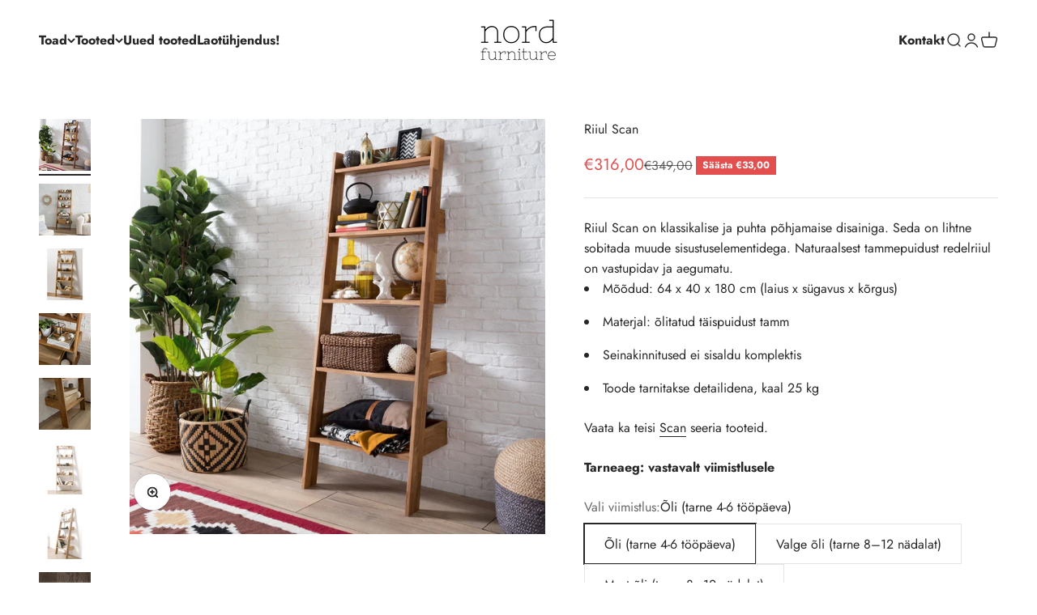

--- FILE ---
content_type: text/html; charset=utf-8
request_url: https://nordfurniture.ee/products/riiul-scan-9905
body_size: 25055
content:
<!doctype html>

<html class="no-js" lang="et" dir="ltr">
  <head>
    <!-- Google Tag Manager -->
    <script>(function(w,d,s,l,i){w[l]=w[l]||[];w[l].push({'gtm.start':
    new Date().getTime(),event:'gtm.js'});var f=d.getElementsByTagName(s)[0],
    j=d.createElement(s),dl=l!='dataLayer'?'&l='+l:'';j.async=true;j.src=
    'https://www.googletagmanager.com/gtm.js?id='+i+dl;f.parentNode.insertBefore(j,f);
    })(window,document,'script','dataLayer','GTM-KVSZGWD3');</script>
    <!-- End Google Tag Manager -->
    <meta charset="utf-8">
    <meta name="viewport" content="width=device-width, initial-scale=1.0, height=device-height, minimum-scale=1.0, maximum-scale=1.0">
    <meta name="theme-color" content="#ffffff">

    <title>Riiul Scan</title><meta name="description" content="Riiul Scan on klassikalise ja puhta põhjamaise disainiga. Seda on lihtne sobitada muude sisustuselementidega. Naturaalsest tammepuidust redelriiul on vastupidav ja aegumatu."><link rel="canonical" href="https://nordfurniture.ee/products/riiul-scan-9905"><link rel="shortcut icon" href="//nordfurniture.ee/cdn/shop/files/Copy_of_Untitled_drawing.png?v=1613516045&width=96">
      <link rel="apple-touch-icon" href="//nordfurniture.ee/cdn/shop/files/Copy_of_Untitled_drawing.png?v=1613516045&width=180"><link rel="preconnect" href="https://cdn.shopify.com">
    <link rel="preconnect" href="https://fonts.shopifycdn.com" crossorigin>
    <link rel="dns-prefetch" href="https://productreviews.shopifycdn.com"><link rel="modulepreload" href="//nordfurniture.ee/cdn/shop/t/6/assets/vendor.min.js?v=56430842210900357591671739273" as="script">
    <link rel="modulepreload" href="//nordfurniture.ee/cdn/shop/t/6/assets/theme.js?v=58224795672338991851696839544" as="script">
    <link rel="modulepreload" href="//nordfurniture.ee/cdn/shop/t/6/assets/sections.js?v=27823172979737689451696923452" as="script"><link rel="preload" href="//nordfurniture.ee/cdn/fonts/jost/jost_n7.921dc18c13fa0b0c94c5e2517ffe06139c3615a3.woff2" as="font" type="font/woff2" crossorigin><link rel="preload" href="//nordfurniture.ee/cdn/fonts/jost/jost_n4.d47a1b6347ce4a4c9f437608011273009d91f2b7.woff2" as="font" type="font/woff2" crossorigin><meta property="og:type" content="product">
  <meta property="og:title" content="Riiul Scan">
  <meta property="product:price:amount" content="316,00">
  <meta property="product:price:currency" content="EUR"><meta property="og:image" content="http://nordfurniture.ee/cdn/shop/files/9905aa.jpg?v=1751971225&width=2048">
  <meta property="og:image:secure_url" content="https://nordfurniture.ee/cdn/shop/files/9905aa.jpg?v=1751971225&width=2048">
  <meta property="og:image:width" content="1200">
  <meta property="og:image:height" content="1200"><meta property="og:description" content="Riiul Scan on klassikalise ja puhta põhjamaise disainiga. Seda on lihtne sobitada muude sisustuselementidega. Naturaalsest tammepuidust redelriiul on vastupidav ja aegumatu."><meta property="og:url" content="https://nordfurniture.ee/products/riiul-scan-9905">
<meta property="og:site_name" content="NordFurniture | E-pood"><meta name="twitter:card" content="summary"><meta name="twitter:title" content="Riiul Scan">
  <meta name="twitter:description" content="
Riiul Scan on klassikalise ja puhta põhjamaise disainiga. Seda on lihtne sobitada muude sisustuselementidega. Naturaalsest tammepuidust redelriiul on vastupidav ja aegumatu.

Mõõdud: 64 x 40 x 180 cm (laius x sügavus x kõrgus)
Materjal: õlitatud täispuidust tamm
Seinakinnitused ei sisaldu komplektis
Toode tarnitakse detailidena, kaal 25 kg


Vaata ka teisi Scan seeria tooteid."><meta name="twitter:image" content="https://nordfurniture.ee/cdn/shop/files/9905aa.jpg?crop=center&height=1200&v=1751971225&width=1200">
  <meta name="twitter:image:alt" content="">
  <script type="application/ld+json">
  {
    "@context": "https://schema.org",
    "@type": "Product",
    "productID": 4520275116079,
    "offers": [{
          "@type": "Offer",
          "name": "Õli (tarne 4-6 tööpäeva)",
          "availability":"https://schema.org/InStock",
          "price": 316.0,
          "priceCurrency": "EUR",
          "priceValidUntil": "2026-01-25","sku": "9905","url": "https://nordfurniture.ee/products/riiul-scan-9905?variant=32772476960815"
        },
{
          "@type": "Offer",
          "name": "Valge õli (tarne 8–12 nädalat)",
          "availability":"https://schema.org/InStock",
          "price": 341.0,
          "priceCurrency": "EUR",
          "priceValidUntil": "2026-01-25","sku": "9905-1","url": "https://nordfurniture.ee/products/riiul-scan-9905?variant=32772476993583"
        },
{
          "@type": "Offer",
          "name": "Must õli (tarne 8–12 nädalat)",
          "availability":"https://schema.org/InStock",
          "price": 349.0,
          "priceCurrency": "EUR",
          "priceValidUntil": "2026-01-25","sku": "9905-2","url": "https://nordfurniture.ee/products/riiul-scan-9905?variant=32772477026351"
        }
],"brand": {
      "@type": "Brand",
      "name": "ECOFURNITURE"
    },
    "name": "Riiul Scan",
    "description": "\nRiiul Scan on klassikalise ja puhta põhjamaise disainiga. Seda on lihtne sobitada muude sisustuselementidega. Naturaalsest tammepuidust redelriiul on vastupidav ja aegumatu.\n\nMõõdud: 64 x 40 x 180 cm (laius x sügavus x kõrgus)\nMaterjal: õlitatud täispuidust tamm\nSeinakinnitused ei sisaldu komplektis\nToode tarnitakse detailidena, kaal 25 kg\n\n\nVaata ka teisi Scan seeria tooteid.",
    "category": "Furniture",
    "url": "https://nordfurniture.ee/products/riiul-scan-9905",
    "sku": "9905","weight": {
        "@type": "QuantitativeValue",
        "unitCode": "kg",
        "value": 92.0
      },"image": {
      "@type": "ImageObject",
      "url": "https://nordfurniture.ee/cdn/shop/files/9905aa.jpg?v=1751971225&width=1024",
      "image": "https://nordfurniture.ee/cdn/shop/files/9905aa.jpg?v=1751971225&width=1024",
      "name": "",
      "width": "1024",
      "height": "1024"
    }
  }
  </script>



  <script type="application/ld+json">
  {
    "@context": "https://schema.org",
    "@type": "BreadcrumbList",
  "itemListElement": [{
      "@type": "ListItem",
      "position": 1,
      "name": "Esileht",
      "item": "https://nordfurniture.ee"
    },{
          "@type": "ListItem",
          "position": 2,
          "name": "Riiul Scan",
          "item": "https://nordfurniture.ee/products/riiul-scan-9905"
        }]
  }
  </script>

<style>/* Typography (heading) */
  @font-face {
  font-family: Jost;
  font-weight: 700;
  font-style: normal;
  font-display: fallback;
  src: url("//nordfurniture.ee/cdn/fonts/jost/jost_n7.921dc18c13fa0b0c94c5e2517ffe06139c3615a3.woff2") format("woff2"),
       url("//nordfurniture.ee/cdn/fonts/jost/jost_n7.cbfc16c98c1e195f46c536e775e4e959c5f2f22b.woff") format("woff");
}

@font-face {
  font-family: Jost;
  font-weight: 700;
  font-style: italic;
  font-display: fallback;
  src: url("//nordfurniture.ee/cdn/fonts/jost/jost_i7.d8201b854e41e19d7ed9b1a31fe4fe71deea6d3f.woff2") format("woff2"),
       url("//nordfurniture.ee/cdn/fonts/jost/jost_i7.eae515c34e26b6c853efddc3fc0c552e0de63757.woff") format("woff");
}

/* Typography (body) */
  @font-face {
  font-family: Jost;
  font-weight: 400;
  font-style: normal;
  font-display: fallback;
  src: url("//nordfurniture.ee/cdn/fonts/jost/jost_n4.d47a1b6347ce4a4c9f437608011273009d91f2b7.woff2") format("woff2"),
       url("//nordfurniture.ee/cdn/fonts/jost/jost_n4.791c46290e672b3f85c3d1c651ef2efa3819eadd.woff") format("woff");
}

@font-face {
  font-family: Jost;
  font-weight: 400;
  font-style: italic;
  font-display: fallback;
  src: url("//nordfurniture.ee/cdn/fonts/jost/jost_i4.b690098389649750ada222b9763d55796c5283a5.woff2") format("woff2"),
       url("//nordfurniture.ee/cdn/fonts/jost/jost_i4.fd766415a47e50b9e391ae7ec04e2ae25e7e28b0.woff") format("woff");
}

@font-face {
  font-family: Jost;
  font-weight: 700;
  font-style: normal;
  font-display: fallback;
  src: url("//nordfurniture.ee/cdn/fonts/jost/jost_n7.921dc18c13fa0b0c94c5e2517ffe06139c3615a3.woff2") format("woff2"),
       url("//nordfurniture.ee/cdn/fonts/jost/jost_n7.cbfc16c98c1e195f46c536e775e4e959c5f2f22b.woff") format("woff");
}

@font-face {
  font-family: Jost;
  font-weight: 700;
  font-style: italic;
  font-display: fallback;
  src: url("//nordfurniture.ee/cdn/fonts/jost/jost_i7.d8201b854e41e19d7ed9b1a31fe4fe71deea6d3f.woff2") format("woff2"),
       url("//nordfurniture.ee/cdn/fonts/jost/jost_i7.eae515c34e26b6c853efddc3fc0c552e0de63757.woff") format("woff");
}

:root {
    /**
     * ---------------------------------------------------------------------
     * SPACING VARIABLES
     *
     * We are using a spacing inspired from frameworks like Tailwind CSS.
     * ---------------------------------------------------------------------
     */
    --spacing-0-5: 0.125rem; /* 2px */
    --spacing-1: 0.25rem; /* 4px */
    --spacing-1-5: 0.375rem; /* 6px */
    --spacing-2: 0.5rem; /* 8px */
    --spacing-2-5: 0.625rem; /* 10px */
    --spacing-3: 0.75rem; /* 12px */
    --spacing-3-5: 0.875rem; /* 14px */
    --spacing-4: 1rem; /* 16px */
    --spacing-4-5: 1.125rem; /* 18px */
    --spacing-5: 1.25rem; /* 20px */
    --spacing-5-5: 1.375rem; /* 22px */
    --spacing-6: 1.5rem; /* 24px */
    --spacing-6-5: 1.625rem; /* 26px */
    --spacing-7: 1.75rem; /* 28px */
    --spacing-7-5: 1.875rem; /* 30px */
    --spacing-8: 2rem; /* 32px */
    --spacing-8-5: 2.125rem; /* 34px */
    --spacing-9: 2.25rem; /* 36px */
    --spacing-9-5: 2.375rem; /* 38px */
    --spacing-10: 2.5rem; /* 40px */
    --spacing-11: 2.75rem; /* 44px */
    --spacing-12: 3rem; /* 48px */
    --spacing-14: 3.5rem; /* 56px */
    --spacing-16: 4rem; /* 64px */
    --spacing-18: 4.5rem; /* 72px */
    --spacing-20: 5rem; /* 80px */
    --spacing-24: 6rem; /* 96px */
    --spacing-28: 7rem; /* 112px */
    --spacing-32: 8rem; /* 128px */
    --spacing-36: 9rem; /* 144px */
    --spacing-40: 10rem; /* 160px */
    --spacing-44: 11rem; /* 176px */
    --spacing-48: 12rem; /* 192px */
    --spacing-52: 13rem; /* 208px */
    --spacing-56: 14rem; /* 224px */
    --spacing-60: 15rem; /* 240px */
    --spacing-64: 16rem; /* 256px */
    --spacing-72: 18rem; /* 288px */
    --spacing-80: 20rem; /* 320px */
    --spacing-96: 24rem; /* 384px */

    /* Container */
    --container-max-width: 1600px;
    --container-narrow-max-width: 1350px;
    --container-gutter: var(--spacing-5);
    --section-outer-spacing-block: var(--spacing-12);
    --section-inner-max-spacing-block: var(--spacing-10);
    --section-inner-spacing-inline: var(--container-gutter);
    --section-stack-spacing-block: var(--spacing-8);

    /* Grid gutter */
    --grid-gutter: var(--spacing-5);

    /* Product list settings */
    --product-list-row-gap: var(--spacing-8);
    --product-list-column-gap: var(--grid-gutter);

    /* Form settings */
    --input-gap: var(--spacing-2);
    --input-height: 2.625rem;
    --input-padding-inline: var(--spacing-4);

    /* Other sizes */
    --sticky-area-height: calc(var(--sticky-announcement-bar-enabled, 0) * var(--announcement-bar-height, 0px) + var(--sticky-header-enabled, 0) * var(--header-height, 0px));

    /* RTL support */
    --transform-logical-flip: 1;
    --transform-origin-start: left;
    --transform-origin-end: right;

    /**
     * ---------------------------------------------------------------------
     * TYPOGRAPHY
     * ---------------------------------------------------------------------
     */

    /* Font properties */
    --heading-font-family: Jost, sans-serif;
    --heading-font-weight: 700;
    --heading-font-style: normal;
    --heading-text-transform: normal;
    --heading-letter-spacing: -0.01em;
    --text-font-family: Jost, sans-serif;
    --text-font-weight: 400;
    --text-font-style: normal;
    --text-letter-spacing: 0.0em;

    /* Font sizes */
    --text-h0: 3rem;
    --text-h1: 2.5rem;
    --text-h2: 2rem;
    --text-h3: 1.5rem;
    --text-h4: 1.375rem;
    --text-h5: 1.125rem;
    --text-h6: 1rem;
    --text-xs: 0.6875rem;
    --text-sm: 0.75rem;
    --text-base: 0.875rem;
    --text-lg: 1.125rem;

    /**
     * ---------------------------------------------------------------------
     * COLORS
     * ---------------------------------------------------------------------
     */

    /* Color settings */--accent: 39 39 39;
    --text-primary: 39 39 39;
    --background-primary: 255 255 255;
    --dialog-background: 255 255 255;
    --border-color: var(--text-color, var(--text-primary)) / 0.12;

    /* Button colors */
    --button-background-primary: 39 39 39;
    --button-text-primary: 255 255 255;
    --button-background-secondary: 60 97 158;
    --button-text-secondary: 255 255 255;

    /* Status colors */
    --success-background: 238 241 235;
    --success-text: 112 138 92;
    --warning-background: 252 240 227;
    --warning-text: 227 126 22;
    --error-background: 245 229 229;
    --error-text: 170 40 38;

    /* Product colors */
    --on-sale-text: 227 79 79;
    --on-sale-badge-background: 227 79 79;
    --on-sale-badge-text: 255 255 255;
    --sold-out-badge-background: 190 189 185;
    --sold-out-badge-text: 0 0 0;
    --primary-badge-background: 60 97 158;
    --primary-badge-text: 255 255 255;
    --star-color: 255 183 74;
    --product-card-background: 255 255 255;
    --product-card-text: 39 39 39;

    /* Header colors */
    --header-background: 255 255 255;
    --header-text: 39 39 39;

    /* Footer colors */
    --footer-background: 242 242 242;
    --footer-text: 39 39 39;

    /* Rounded variables (used for border radius) */
    --rounded-xs: 0.0rem;
    --rounded-sm: 0.0rem;
    --rounded: 0.0rem;
    --rounded-lg: 0.0rem;
    --rounded-full: 9999px;

    --rounded-button: 0.0rem;
    --rounded-input: 0.0rem;

    /* Box shadow */
    --shadow-sm: 0 2px 8px rgb(var(--text-primary) / 0.0);
    --shadow: 0 5px 15px rgb(var(--text-primary) / 0.0);
    --shadow-md: 0 5px 30px rgb(var(--text-primary) / 0.0);
    --shadow-block: 0px 0px 50px rgb(var(--text-primary) / 0.0);

    /**
     * ---------------------------------------------------------------------
     * OTHER
     * ---------------------------------------------------------------------
     */

    --cursor-close-svg-url: url(//nordfurniture.ee/cdn/shop/t/6/assets/cursor-close.svg?v=147174565022153725511670323954);
    --cursor-zoom-in-svg-url: url(//nordfurniture.ee/cdn/shop/t/6/assets/cursor-zoom-in.svg?v=154953035094101115921670323954);
    --cursor-zoom-out-svg-url: url(//nordfurniture.ee/cdn/shop/t/6/assets/cursor-zoom-out.svg?v=16155520337305705181670323954);
    --checkmark-svg-url: url(//nordfurniture.ee/cdn/shop/t/6/assets/checkmark.svg?v=77552481021870063511670323954);
  }

  [dir="rtl"]:root {
    /* RTL support */
    --transform-logical-flip: -1;
    --transform-origin-start: right;
    --transform-origin-end: left;
  }

  @media screen and (min-width: 700px) {
    :root {
      /* Typography (font size) */
      --text-h0: 4rem;
      --text-h1: 3rem;
      --text-h2: 2.5rem;
      --text-h3: 2rem;
      --text-h4: 1.625rem;
      --text-h5: 1.25rem;
      --text-h6: 1.125rem;

      --text-xs: 0.75rem;
      --text-sm: 0.875rem;
      --text-base: 1.0rem;
      --text-lg: 1.25rem;

      /* Spacing */
      --container-gutter: 2rem;
      --section-outer-spacing-block: var(--spacing-16);
      --section-inner-max-spacing-block: var(--spacing-12);
      --section-inner-spacing-inline: var(--spacing-14);
      --section-stack-spacing-block: var(--spacing-12);

      /* Grid gutter */
      --grid-gutter: var(--spacing-6);

      /* Product list settings */
      --product-list-row-gap: var(--spacing-12);

      /* Form settings */
      --input-gap: 1rem;
      --input-height: 3.125rem;
      --input-padding-inline: var(--spacing-5);
    }
  }

  @media screen and (min-width: 1000px) {
    :root {
      /* Spacing settings */
      --container-gutter: var(--spacing-12);
      --section-outer-spacing-block: var(--spacing-18);
      --section-inner-max-spacing-block: var(--spacing-16);
      --section-inner-spacing-inline: var(--spacing-18);
      --section-stack-spacing-block: var(--spacing-12);
    }
  }

  @media screen and (min-width: 1150px) {
    :root {
      /* Spacing settings */
      --container-gutter: var(--spacing-12);
      --section-outer-spacing-block: var(--spacing-20);
      --section-inner-max-spacing-block: var(--spacing-16);
      --section-inner-spacing-inline: var(--spacing-18);
      --section-stack-spacing-block: var(--spacing-12);
    }
  }

  @media screen and (min-width: 1400px) {
    :root {
      /* Typography (font size) */
      --text-h0: 5rem;
      --text-h1: 3.75rem;
      --text-h2: 3rem;
      --text-h3: 2.25rem;
      --text-h4: 2rem;
      --text-h5: 1.5rem;
      --text-h6: 1.25rem;

      --section-outer-spacing-block: var(--spacing-24);
      --section-inner-max-spacing-block: var(--spacing-18);
      --section-inner-spacing-inline: var(--spacing-20);
    }
  }

  @media screen and (min-width: 1600px) {
    :root {
      --section-outer-spacing-block: var(--spacing-24);
      --section-inner-max-spacing-block: var(--spacing-20);
      --section-inner-spacing-inline: var(--spacing-24);
    }
  }

  /**
   * ---------------------------------------------------------------------
   * LIQUID DEPENDANT CSS
   *
   * Our main CSS is Liquid free, but some very specific features depend on
   * theme settings, so we have them here
   * ---------------------------------------------------------------------
   */@media screen and (pointer: fine) {
        /* The !important are for the Shopify Payment button to ensure we override the default from Shopify styles */
        .button:not([disabled]):not(.button--outline):hover, .btn:not([disabled]):hover, .shopify-payment-button__button--unbranded:not([disabled]):hover {
          background-color: transparent !important;
          color: rgb(var(--button-outline-color) / var(--button-background-opacity, 1)) !important;
          box-shadow: inset 0 0 0 2px currentColor !important;
        }

        .button--outline:not([disabled]):hover {
          background: rgb(var(--button-background));
          color: rgb(var(--button-text-color));
          box-shadow: inset 0 0 0 2px rgb(var(--button-background));
        }
      }</style><script>
  document.documentElement.classList.replace('no-js', 'js');

  // This allows to expose several variables to the global scope, to be used in scripts
  window.themeVariables = {
    settings: {
      showPageTransition: false,
      headingApparition: "split_rotation",
      pageType: "product",
      moneyFormat: "€{{amount_with_comma_separator}}",
      moneyWithCurrencyFormat: "€{{amount_with_comma_separator}} EUR",
      currencyCodeEnabled: false,
      cartType: "drawer",
      showDiscount: true,
      discountMode: "saving"
    },

    strings: {
      accessibilityClose: "Sulge",
      accessibilityNext: "Järgmine",
      accessibilityPrevious: "Eelmine",
      addToCartButton: "Lisa korvi",
      soldOutButton: "Väljamüüdud",
      preOrderButton: "Eeltelli",
      unavailableButton: "Ei ole saadaval",
      closeGallery: "Sulge galerii",
      zoomGallery: "Suurenda",
      errorGallery: "Pilti ei õnnestunud kuvada",
      soldOutBadge: "Väljamüüdud",
      discountBadge: "Säästa @@",
      sku: "SKU:",
      searchNoResults: "Otsingutulemustele vastavaid tooteid ei leitud.",
      addOrderNote: "Lisa tellimusele kommentaar",
      editOrderNote: "Muuda tellimuse kommentaari",
      shippingEstimatorNoResults: "Vabandust, me ei tarni kaupa Sinu aadressile.",
      shippingEstimatorOneResult: "Sinu aadressile kehtib postikulu:",
      shippingEstimatorMultipleResults: "Vali sobiv tarnemeetod:",
      shippingEstimatorError: "Kahjuks ei õnnestunud postikulu arvutada - veakoodid:"
    },

    breakpoints: {
      'sm': 'screen and (min-width: 700px)',
      'md': 'screen and (min-width: 1000px)',
      'lg': 'screen and (min-width: 1150px)',
      'xl': 'screen and (min-width: 1400px)',

      'sm-max': 'screen and (max-width: 699px)',
      'md-max': 'screen and (max-width: 999px)',
      'lg-max': 'screen and (max-width: 1149px)',
      'xl-max': 'screen and (max-width: 1399px)'
    }
  };// For detecting native share
  document.documentElement.classList.add(`native-share--${navigator.share ? 'enabled' : 'disabled'}`);// We save the product ID in local storage to be eventually used for recently viewed section
    try {
      const recentlyViewedProducts = new Set(JSON.parse(localStorage.getItem('theme:recently-viewed-products') || '[]'));

      recentlyViewedProducts.delete(4520275116079); // Delete first to re-move the product
      recentlyViewedProducts.add(4520275116079);

      localStorage.setItem('theme:recently-viewed-products', JSON.stringify(Array.from(recentlyViewedProducts.values()).reverse()));
    } catch (e) {
      // Safari in private mode does not allow setting item, we silently fail
    }</script><script type="module" src="//nordfurniture.ee/cdn/shop/t/6/assets/vendor.min.js?v=56430842210900357591671739273"></script>
    <script type="module" src="//nordfurniture.ee/cdn/shop/t/6/assets/theme.js?v=58224795672338991851696839544"></script>
    <script type="module" src="//nordfurniture.ee/cdn/shop/t/6/assets/sections.js?v=27823172979737689451696923452"></script>

    <script>window.performance && window.performance.mark && window.performance.mark('shopify.content_for_header.start');</script><meta name="facebook-domain-verification" content="o2kfjpzsvx30r66tyflvp680e06rjz">
<meta name="google-site-verification" content="ugBnIuuxKyyDZKS0mVJVnGcPBEPZFNjDR4Ccgvmpte4">
<meta id="shopify-digital-wallet" name="shopify-digital-wallet" content="/10251010095/digital_wallets/dialog">
<link rel="alternate" type="application/json+oembed" href="https://nordfurniture.ee/products/riiul-scan-9905.oembed">
<script async="async" src="/checkouts/internal/preloads.js?locale=et-EE"></script>
<script id="shopify-features" type="application/json">{"accessToken":"f014e7aa5012b6807086a963c5859b8d","betas":["rich-media-storefront-analytics"],"domain":"nordfurniture.ee","predictiveSearch":true,"shopId":10251010095,"locale":"en"}</script>
<script>var Shopify = Shopify || {};
Shopify.shop = "nordfurniture-est.myshopify.com";
Shopify.locale = "et";
Shopify.currency = {"active":"EUR","rate":"1.0"};
Shopify.country = "EE";
Shopify.theme = {"name":"NordFurniture 2.0(Impact)","id":139295785277,"schema_name":"Impact","schema_version":"3.1.1","theme_store_id":1190,"role":"main"};
Shopify.theme.handle = "null";
Shopify.theme.style = {"id":null,"handle":null};
Shopify.cdnHost = "nordfurniture.ee/cdn";
Shopify.routes = Shopify.routes || {};
Shopify.routes.root = "/";</script>
<script type="module">!function(o){(o.Shopify=o.Shopify||{}).modules=!0}(window);</script>
<script>!function(o){function n(){var o=[];function n(){o.push(Array.prototype.slice.apply(arguments))}return n.q=o,n}var t=o.Shopify=o.Shopify||{};t.loadFeatures=n(),t.autoloadFeatures=n()}(window);</script>
<script id="shop-js-analytics" type="application/json">{"pageType":"product"}</script>
<script defer="defer" async type="module" src="//nordfurniture.ee/cdn/shopifycloud/shop-js/modules/v2/client.init-shop-cart-sync_IZsNAliE.en.esm.js"></script>
<script defer="defer" async type="module" src="//nordfurniture.ee/cdn/shopifycloud/shop-js/modules/v2/chunk.common_0OUaOowp.esm.js"></script>
<script type="module">
  await import("//nordfurniture.ee/cdn/shopifycloud/shop-js/modules/v2/client.init-shop-cart-sync_IZsNAliE.en.esm.js");
await import("//nordfurniture.ee/cdn/shopifycloud/shop-js/modules/v2/chunk.common_0OUaOowp.esm.js");

  window.Shopify.SignInWithShop?.initShopCartSync?.({"fedCMEnabled":true,"windoidEnabled":true});

</script>
<script>(function() {
  var isLoaded = false;
  function asyncLoad() {
    if (isLoaded) return;
    isLoaded = true;
    var urls = ["https:\/\/chimpstatic.com\/mcjs-connected\/js\/users\/a77150c7f31968e7d9e2e23ec\/3a6eaae7d178453a39d387e7c.js?shop=nordfurniture-est.myshopify.com"];
    for (var i = 0; i < urls.length; i++) {
      var s = document.createElement('script');
      s.type = 'text/javascript';
      s.async = true;
      s.src = urls[i];
      var x = document.getElementsByTagName('script')[0];
      x.parentNode.insertBefore(s, x);
    }
  };
  if(window.attachEvent) {
    window.attachEvent('onload', asyncLoad);
  } else {
    window.addEventListener('load', asyncLoad, false);
  }
})();</script>
<script id="__st">var __st={"a":10251010095,"offset":7200,"reqid":"2a40ffb9-5161-426b-bbdb-1539256959b8-1768435982","pageurl":"nordfurniture.ee\/products\/riiul-scan-9905","u":"92488c8509b3","p":"product","rtyp":"product","rid":4520275116079};</script>
<script>window.ShopifyPaypalV4VisibilityTracking = true;</script>
<script id="captcha-bootstrap">!function(){'use strict';const t='contact',e='account',n='new_comment',o=[[t,t],['blogs',n],['comments',n],[t,'customer']],c=[[e,'customer_login'],[e,'guest_login'],[e,'recover_customer_password'],[e,'create_customer']],r=t=>t.map((([t,e])=>`form[action*='/${t}']:not([data-nocaptcha='true']) input[name='form_type'][value='${e}']`)).join(','),a=t=>()=>t?[...document.querySelectorAll(t)].map((t=>t.form)):[];function s(){const t=[...o],e=r(t);return a(e)}const i='password',u='form_key',d=['recaptcha-v3-token','g-recaptcha-response','h-captcha-response',i],f=()=>{try{return window.sessionStorage}catch{return}},m='__shopify_v',_=t=>t.elements[u];function p(t,e,n=!1){try{const o=window.sessionStorage,c=JSON.parse(o.getItem(e)),{data:r}=function(t){const{data:e,action:n}=t;return t[m]||n?{data:e,action:n}:{data:t,action:n}}(c);for(const[e,n]of Object.entries(r))t.elements[e]&&(t.elements[e].value=n);n&&o.removeItem(e)}catch(o){console.error('form repopulation failed',{error:o})}}const l='form_type',E='cptcha';function T(t){t.dataset[E]=!0}const w=window,h=w.document,L='Shopify',v='ce_forms',y='captcha';let A=!1;((t,e)=>{const n=(g='f06e6c50-85a8-45c8-87d0-21a2b65856fe',I='https://cdn.shopify.com/shopifycloud/storefront-forms-hcaptcha/ce_storefront_forms_captcha_hcaptcha.v1.5.2.iife.js',D={infoText:'Protected by hCaptcha',privacyText:'Privacy',termsText:'Terms'},(t,e,n)=>{const o=w[L][v],c=o.bindForm;if(c)return c(t,g,e,D).then(n);var r;o.q.push([[t,g,e,D],n]),r=I,A||(h.body.append(Object.assign(h.createElement('script'),{id:'captcha-provider',async:!0,src:r})),A=!0)});var g,I,D;w[L]=w[L]||{},w[L][v]=w[L][v]||{},w[L][v].q=[],w[L][y]=w[L][y]||{},w[L][y].protect=function(t,e){n(t,void 0,e),T(t)},Object.freeze(w[L][y]),function(t,e,n,w,h,L){const[v,y,A,g]=function(t,e,n){const i=e?o:[],u=t?c:[],d=[...i,...u],f=r(d),m=r(i),_=r(d.filter((([t,e])=>n.includes(e))));return[a(f),a(m),a(_),s()]}(w,h,L),I=t=>{const e=t.target;return e instanceof HTMLFormElement?e:e&&e.form},D=t=>v().includes(t);t.addEventListener('submit',(t=>{const e=I(t);if(!e)return;const n=D(e)&&!e.dataset.hcaptchaBound&&!e.dataset.recaptchaBound,o=_(e),c=g().includes(e)&&(!o||!o.value);(n||c)&&t.preventDefault(),c&&!n&&(function(t){try{if(!f())return;!function(t){const e=f();if(!e)return;const n=_(t);if(!n)return;const o=n.value;o&&e.removeItem(o)}(t);const e=Array.from(Array(32),(()=>Math.random().toString(36)[2])).join('');!function(t,e){_(t)||t.append(Object.assign(document.createElement('input'),{type:'hidden',name:u})),t.elements[u].value=e}(t,e),function(t,e){const n=f();if(!n)return;const o=[...t.querySelectorAll(`input[type='${i}']`)].map((({name:t})=>t)),c=[...d,...o],r={};for(const[a,s]of new FormData(t).entries())c.includes(a)||(r[a]=s);n.setItem(e,JSON.stringify({[m]:1,action:t.action,data:r}))}(t,e)}catch(e){console.error('failed to persist form',e)}}(e),e.submit())}));const S=(t,e)=>{t&&!t.dataset[E]&&(n(t,e.some((e=>e===t))),T(t))};for(const o of['focusin','change'])t.addEventListener(o,(t=>{const e=I(t);D(e)&&S(e,y())}));const B=e.get('form_key'),M=e.get(l),P=B&&M;t.addEventListener('DOMContentLoaded',(()=>{const t=y();if(P)for(const e of t)e.elements[l].value===M&&p(e,B);[...new Set([...A(),...v().filter((t=>'true'===t.dataset.shopifyCaptcha))])].forEach((e=>S(e,t)))}))}(h,new URLSearchParams(w.location.search),n,t,e,['guest_login'])})(!0,!0)}();</script>
<script integrity="sha256-4kQ18oKyAcykRKYeNunJcIwy7WH5gtpwJnB7kiuLZ1E=" data-source-attribution="shopify.loadfeatures" defer="defer" src="//nordfurniture.ee/cdn/shopifycloud/storefront/assets/storefront/load_feature-a0a9edcb.js" crossorigin="anonymous"></script>
<script data-source-attribution="shopify.dynamic_checkout.dynamic.init">var Shopify=Shopify||{};Shopify.PaymentButton=Shopify.PaymentButton||{isStorefrontPortableWallets:!0,init:function(){window.Shopify.PaymentButton.init=function(){};var t=document.createElement("script");t.src="https://nordfurniture.ee/cdn/shopifycloud/portable-wallets/latest/portable-wallets.en.js",t.type="module",document.head.appendChild(t)}};
</script>
<script data-source-attribution="shopify.dynamic_checkout.buyer_consent">
  function portableWalletsHideBuyerConsent(e){var t=document.getElementById("shopify-buyer-consent"),n=document.getElementById("shopify-subscription-policy-button");t&&n&&(t.classList.add("hidden"),t.setAttribute("aria-hidden","true"),n.removeEventListener("click",e))}function portableWalletsShowBuyerConsent(e){var t=document.getElementById("shopify-buyer-consent"),n=document.getElementById("shopify-subscription-policy-button");t&&n&&(t.classList.remove("hidden"),t.removeAttribute("aria-hidden"),n.addEventListener("click",e))}window.Shopify?.PaymentButton&&(window.Shopify.PaymentButton.hideBuyerConsent=portableWalletsHideBuyerConsent,window.Shopify.PaymentButton.showBuyerConsent=portableWalletsShowBuyerConsent);
</script>
<script data-source-attribution="shopify.dynamic_checkout.cart.bootstrap">document.addEventListener("DOMContentLoaded",(function(){function t(){return document.querySelector("shopify-accelerated-checkout-cart, shopify-accelerated-checkout")}if(t())Shopify.PaymentButton.init();else{new MutationObserver((function(e,n){t()&&(Shopify.PaymentButton.init(),n.disconnect())})).observe(document.body,{childList:!0,subtree:!0})}}));
</script>

<script>window.performance && window.performance.mark && window.performance.mark('shopify.content_for_header.end');</script>
<link href="//nordfurniture.ee/cdn/shop/t/6/assets/theme.css?v=3857575244182503551671739271" rel="stylesheet" type="text/css" media="all" /><!--Gem_Page_Header_Script-->
<!-- "snippets/gem-app-header-scripts.liquid" was not rendered, the associated app was uninstalled -->
<!--End_Gem_Page_Header_Script-->
<link href="https://monorail-edge.shopifysvc.com" rel="dns-prefetch">
<script>(function(){if ("sendBeacon" in navigator && "performance" in window) {try {var session_token_from_headers = performance.getEntriesByType('navigation')[0].serverTiming.find(x => x.name == '_s').description;} catch {var session_token_from_headers = undefined;}var session_cookie_matches = document.cookie.match(/_shopify_s=([^;]*)/);var session_token_from_cookie = session_cookie_matches && session_cookie_matches.length === 2 ? session_cookie_matches[1] : "";var session_token = session_token_from_headers || session_token_from_cookie || "";function handle_abandonment_event(e) {var entries = performance.getEntries().filter(function(entry) {return /monorail-edge.shopifysvc.com/.test(entry.name);});if (!window.abandonment_tracked && entries.length === 0) {window.abandonment_tracked = true;var currentMs = Date.now();var navigation_start = performance.timing.navigationStart;var payload = {shop_id: 10251010095,url: window.location.href,navigation_start,duration: currentMs - navigation_start,session_token,page_type: "product"};window.navigator.sendBeacon("https://monorail-edge.shopifysvc.com/v1/produce", JSON.stringify({schema_id: "online_store_buyer_site_abandonment/1.1",payload: payload,metadata: {event_created_at_ms: currentMs,event_sent_at_ms: currentMs}}));}}window.addEventListener('pagehide', handle_abandonment_event);}}());</script>
<script id="web-pixels-manager-setup">(function e(e,d,r,n,o){if(void 0===o&&(o={}),!Boolean(null===(a=null===(i=window.Shopify)||void 0===i?void 0:i.analytics)||void 0===a?void 0:a.replayQueue)){var i,a;window.Shopify=window.Shopify||{};var t=window.Shopify;t.analytics=t.analytics||{};var s=t.analytics;s.replayQueue=[],s.publish=function(e,d,r){return s.replayQueue.push([e,d,r]),!0};try{self.performance.mark("wpm:start")}catch(e){}var l=function(){var e={modern:/Edge?\/(1{2}[4-9]|1[2-9]\d|[2-9]\d{2}|\d{4,})\.\d+(\.\d+|)|Firefox\/(1{2}[4-9]|1[2-9]\d|[2-9]\d{2}|\d{4,})\.\d+(\.\d+|)|Chrom(ium|e)\/(9{2}|\d{3,})\.\d+(\.\d+|)|(Maci|X1{2}).+ Version\/(15\.\d+|(1[6-9]|[2-9]\d|\d{3,})\.\d+)([,.]\d+|)( \(\w+\)|)( Mobile\/\w+|) Safari\/|Chrome.+OPR\/(9{2}|\d{3,})\.\d+\.\d+|(CPU[ +]OS|iPhone[ +]OS|CPU[ +]iPhone|CPU IPhone OS|CPU iPad OS)[ +]+(15[._]\d+|(1[6-9]|[2-9]\d|\d{3,})[._]\d+)([._]\d+|)|Android:?[ /-](13[3-9]|1[4-9]\d|[2-9]\d{2}|\d{4,})(\.\d+|)(\.\d+|)|Android.+Firefox\/(13[5-9]|1[4-9]\d|[2-9]\d{2}|\d{4,})\.\d+(\.\d+|)|Android.+Chrom(ium|e)\/(13[3-9]|1[4-9]\d|[2-9]\d{2}|\d{4,})\.\d+(\.\d+|)|SamsungBrowser\/([2-9]\d|\d{3,})\.\d+/,legacy:/Edge?\/(1[6-9]|[2-9]\d|\d{3,})\.\d+(\.\d+|)|Firefox\/(5[4-9]|[6-9]\d|\d{3,})\.\d+(\.\d+|)|Chrom(ium|e)\/(5[1-9]|[6-9]\d|\d{3,})\.\d+(\.\d+|)([\d.]+$|.*Safari\/(?![\d.]+ Edge\/[\d.]+$))|(Maci|X1{2}).+ Version\/(10\.\d+|(1[1-9]|[2-9]\d|\d{3,})\.\d+)([,.]\d+|)( \(\w+\)|)( Mobile\/\w+|) Safari\/|Chrome.+OPR\/(3[89]|[4-9]\d|\d{3,})\.\d+\.\d+|(CPU[ +]OS|iPhone[ +]OS|CPU[ +]iPhone|CPU IPhone OS|CPU iPad OS)[ +]+(10[._]\d+|(1[1-9]|[2-9]\d|\d{3,})[._]\d+)([._]\d+|)|Android:?[ /-](13[3-9]|1[4-9]\d|[2-9]\d{2}|\d{4,})(\.\d+|)(\.\d+|)|Mobile Safari.+OPR\/([89]\d|\d{3,})\.\d+\.\d+|Android.+Firefox\/(13[5-9]|1[4-9]\d|[2-9]\d{2}|\d{4,})\.\d+(\.\d+|)|Android.+Chrom(ium|e)\/(13[3-9]|1[4-9]\d|[2-9]\d{2}|\d{4,})\.\d+(\.\d+|)|Android.+(UC? ?Browser|UCWEB|U3)[ /]?(15\.([5-9]|\d{2,})|(1[6-9]|[2-9]\d|\d{3,})\.\d+)\.\d+|SamsungBrowser\/(5\.\d+|([6-9]|\d{2,})\.\d+)|Android.+MQ{2}Browser\/(14(\.(9|\d{2,})|)|(1[5-9]|[2-9]\d|\d{3,})(\.\d+|))(\.\d+|)|K[Aa][Ii]OS\/(3\.\d+|([4-9]|\d{2,})\.\d+)(\.\d+|)/},d=e.modern,r=e.legacy,n=navigator.userAgent;return n.match(d)?"modern":n.match(r)?"legacy":"unknown"}(),u="modern"===l?"modern":"legacy",c=(null!=n?n:{modern:"",legacy:""})[u],f=function(e){return[e.baseUrl,"/wpm","/b",e.hashVersion,"modern"===e.buildTarget?"m":"l",".js"].join("")}({baseUrl:d,hashVersion:r,buildTarget:u}),m=function(e){var d=e.version,r=e.bundleTarget,n=e.surface,o=e.pageUrl,i=e.monorailEndpoint;return{emit:function(e){var a=e.status,t=e.errorMsg,s=(new Date).getTime(),l=JSON.stringify({metadata:{event_sent_at_ms:s},events:[{schema_id:"web_pixels_manager_load/3.1",payload:{version:d,bundle_target:r,page_url:o,status:a,surface:n,error_msg:t},metadata:{event_created_at_ms:s}}]});if(!i)return console&&console.warn&&console.warn("[Web Pixels Manager] No Monorail endpoint provided, skipping logging."),!1;try{return self.navigator.sendBeacon.bind(self.navigator)(i,l)}catch(e){}var u=new XMLHttpRequest;try{return u.open("POST",i,!0),u.setRequestHeader("Content-Type","text/plain"),u.send(l),!0}catch(e){return console&&console.warn&&console.warn("[Web Pixels Manager] Got an unhandled error while logging to Monorail."),!1}}}}({version:r,bundleTarget:l,surface:e.surface,pageUrl:self.location.href,monorailEndpoint:e.monorailEndpoint});try{o.browserTarget=l,function(e){var d=e.src,r=e.async,n=void 0===r||r,o=e.onload,i=e.onerror,a=e.sri,t=e.scriptDataAttributes,s=void 0===t?{}:t,l=document.createElement("script"),u=document.querySelector("head"),c=document.querySelector("body");if(l.async=n,l.src=d,a&&(l.integrity=a,l.crossOrigin="anonymous"),s)for(var f in s)if(Object.prototype.hasOwnProperty.call(s,f))try{l.dataset[f]=s[f]}catch(e){}if(o&&l.addEventListener("load",o),i&&l.addEventListener("error",i),u)u.appendChild(l);else{if(!c)throw new Error("Did not find a head or body element to append the script");c.appendChild(l)}}({src:f,async:!0,onload:function(){if(!function(){var e,d;return Boolean(null===(d=null===(e=window.Shopify)||void 0===e?void 0:e.analytics)||void 0===d?void 0:d.initialized)}()){var d=window.webPixelsManager.init(e)||void 0;if(d){var r=window.Shopify.analytics;r.replayQueue.forEach((function(e){var r=e[0],n=e[1],o=e[2];d.publishCustomEvent(r,n,o)})),r.replayQueue=[],r.publish=d.publishCustomEvent,r.visitor=d.visitor,r.initialized=!0}}},onerror:function(){return m.emit({status:"failed",errorMsg:"".concat(f," has failed to load")})},sri:function(e){var d=/^sha384-[A-Za-z0-9+/=]+$/;return"string"==typeof e&&d.test(e)}(c)?c:"",scriptDataAttributes:o}),m.emit({status:"loading"})}catch(e){m.emit({status:"failed",errorMsg:(null==e?void 0:e.message)||"Unknown error"})}}})({shopId: 10251010095,storefrontBaseUrl: "https://nordfurniture.ee",extensionsBaseUrl: "https://extensions.shopifycdn.com/cdn/shopifycloud/web-pixels-manager",monorailEndpoint: "https://monorail-edge.shopifysvc.com/unstable/produce_batch",surface: "storefront-renderer",enabledBetaFlags: ["2dca8a86","a0d5f9d2"],webPixelsConfigList: [{"id":"1083605335","configuration":"{\"config\":\"{\\\"pixel_id\\\":\\\"G-6X71T8B6LF\\\",\\\"gtag_events\\\":[{\\\"type\\\":\\\"begin_checkout\\\",\\\"action_label\\\":\\\"G-6X71T8B6LF\\\"},{\\\"type\\\":\\\"search\\\",\\\"action_label\\\":\\\"G-6X71T8B6LF\\\"},{\\\"type\\\":\\\"view_item\\\",\\\"action_label\\\":[\\\"G-6X71T8B6LF\\\",\\\"MC-3JLQJV26Z6\\\"]},{\\\"type\\\":\\\"purchase\\\",\\\"action_label\\\":[\\\"G-6X71T8B6LF\\\",\\\"MC-3JLQJV26Z6\\\"]},{\\\"type\\\":\\\"page_view\\\",\\\"action_label\\\":[\\\"G-6X71T8B6LF\\\",\\\"MC-3JLQJV26Z6\\\"]},{\\\"type\\\":\\\"add_payment_info\\\",\\\"action_label\\\":\\\"G-6X71T8B6LF\\\"},{\\\"type\\\":\\\"add_to_cart\\\",\\\"action_label\\\":\\\"G-6X71T8B6LF\\\"}],\\\"enable_monitoring_mode\\\":false}\"}","eventPayloadVersion":"v1","runtimeContext":"OPEN","scriptVersion":"b2a88bafab3e21179ed38636efcd8a93","type":"APP","apiClientId":1780363,"privacyPurposes":[],"dataSharingAdjustments":{"protectedCustomerApprovalScopes":["read_customer_address","read_customer_email","read_customer_name","read_customer_personal_data","read_customer_phone"]}},{"id":"470319447","configuration":"{\"pixel_id\":\"554788148892103\",\"pixel_type\":\"facebook_pixel\",\"metaapp_system_user_token\":\"-\"}","eventPayloadVersion":"v1","runtimeContext":"OPEN","scriptVersion":"ca16bc87fe92b6042fbaa3acc2fbdaa6","type":"APP","apiClientId":2329312,"privacyPurposes":["ANALYTICS","MARKETING","SALE_OF_DATA"],"dataSharingAdjustments":{"protectedCustomerApprovalScopes":["read_customer_address","read_customer_email","read_customer_name","read_customer_personal_data","read_customer_phone"]}},{"id":"shopify-app-pixel","configuration":"{}","eventPayloadVersion":"v1","runtimeContext":"STRICT","scriptVersion":"0450","apiClientId":"shopify-pixel","type":"APP","privacyPurposes":["ANALYTICS","MARKETING"]},{"id":"shopify-custom-pixel","eventPayloadVersion":"v1","runtimeContext":"LAX","scriptVersion":"0450","apiClientId":"shopify-pixel","type":"CUSTOM","privacyPurposes":["ANALYTICS","MARKETING"]}],isMerchantRequest: false,initData: {"shop":{"name":"NordFurniture | E-pood","paymentSettings":{"currencyCode":"EUR"},"myshopifyDomain":"nordfurniture-est.myshopify.com","countryCode":"EE","storefrontUrl":"https:\/\/nordfurniture.ee"},"customer":null,"cart":null,"checkout":null,"productVariants":[{"price":{"amount":316.0,"currencyCode":"EUR"},"product":{"title":"Riiul Scan","vendor":"ECOFURNITURE","id":"4520275116079","untranslatedTitle":"Riiul Scan","url":"\/products\/riiul-scan-9905","type":"Furniture"},"id":"32772476960815","image":{"src":"\/\/nordfurniture.ee\/cdn\/shop\/files\/9905aa.jpg?v=1751971225"},"sku":"9905","title":"Õli (tarne 4-6 tööpäeva)","untranslatedTitle":"Õli (tarne 4-6 tööpäeva)"},{"price":{"amount":341.0,"currencyCode":"EUR"},"product":{"title":"Riiul Scan","vendor":"ECOFURNITURE","id":"4520275116079","untranslatedTitle":"Riiul Scan","url":"\/products\/riiul-scan-9905","type":"Furniture"},"id":"32772476993583","image":{"src":"\/\/nordfurniture.ee\/cdn\/shop\/products\/riiulscanvalge.png?v=1751971225"},"sku":"9905-1","title":"Valge õli (tarne 8–12 nädalat)","untranslatedTitle":"Valge õli (tarne 8–12 nädalat)"},{"price":{"amount":349.0,"currencyCode":"EUR"},"product":{"title":"Riiul Scan","vendor":"ECOFURNITURE","id":"4520275116079","untranslatedTitle":"Riiul Scan","url":"\/products\/riiul-scan-9905","type":"Furniture"},"id":"32772477026351","image":{"src":"\/\/nordfurniture.ee\/cdn\/shop\/products\/Must-oli_9f255394-e0cc-4bec-8a8d-ac1e6d557b5a.jpg?v=1751971225"},"sku":"9905-2","title":"Must õli (tarne 8–12 nädalat)","untranslatedTitle":"Must õli (tarne 8–12 nädalat)"}],"purchasingCompany":null},},"https://nordfurniture.ee/cdn","7cecd0b6w90c54c6cpe92089d5m57a67346",{"modern":"","legacy":""},{"shopId":"10251010095","storefrontBaseUrl":"https:\/\/nordfurniture.ee","extensionBaseUrl":"https:\/\/extensions.shopifycdn.com\/cdn\/shopifycloud\/web-pixels-manager","surface":"storefront-renderer","enabledBetaFlags":"[\"2dca8a86\", \"a0d5f9d2\"]","isMerchantRequest":"false","hashVersion":"7cecd0b6w90c54c6cpe92089d5m57a67346","publish":"custom","events":"[[\"page_viewed\",{}],[\"product_viewed\",{\"productVariant\":{\"price\":{\"amount\":316.0,\"currencyCode\":\"EUR\"},\"product\":{\"title\":\"Riiul Scan\",\"vendor\":\"ECOFURNITURE\",\"id\":\"4520275116079\",\"untranslatedTitle\":\"Riiul Scan\",\"url\":\"\/products\/riiul-scan-9905\",\"type\":\"Furniture\"},\"id\":\"32772476960815\",\"image\":{\"src\":\"\/\/nordfurniture.ee\/cdn\/shop\/files\/9905aa.jpg?v=1751971225\"},\"sku\":\"9905\",\"title\":\"Õli (tarne 4-6 tööpäeva)\",\"untranslatedTitle\":\"Õli (tarne 4-6 tööpäeva)\"}}]]"});</script><script>
  window.ShopifyAnalytics = window.ShopifyAnalytics || {};
  window.ShopifyAnalytics.meta = window.ShopifyAnalytics.meta || {};
  window.ShopifyAnalytics.meta.currency = 'EUR';
  var meta = {"product":{"id":4520275116079,"gid":"gid:\/\/shopify\/Product\/4520275116079","vendor":"ECOFURNITURE","type":"Furniture","handle":"riiul-scan-9905","variants":[{"id":32772476960815,"price":31600,"name":"Riiul Scan - Õli (tarne 4-6 tööpäeva)","public_title":"Õli (tarne 4-6 tööpäeva)","sku":"9905"},{"id":32772476993583,"price":34100,"name":"Riiul Scan - Valge õli (tarne 8–12 nädalat)","public_title":"Valge õli (tarne 8–12 nädalat)","sku":"9905-1"},{"id":32772477026351,"price":34900,"name":"Riiul Scan - Must õli (tarne 8–12 nädalat)","public_title":"Must õli (tarne 8–12 nädalat)","sku":"9905-2"}],"remote":false},"page":{"pageType":"product","resourceType":"product","resourceId":4520275116079,"requestId":"2a40ffb9-5161-426b-bbdb-1539256959b8-1768435982"}};
  for (var attr in meta) {
    window.ShopifyAnalytics.meta[attr] = meta[attr];
  }
</script>
<script class="analytics">
  (function () {
    var customDocumentWrite = function(content) {
      var jquery = null;

      if (window.jQuery) {
        jquery = window.jQuery;
      } else if (window.Checkout && window.Checkout.$) {
        jquery = window.Checkout.$;
      }

      if (jquery) {
        jquery('body').append(content);
      }
    };

    var hasLoggedConversion = function(token) {
      if (token) {
        return document.cookie.indexOf('loggedConversion=' + token) !== -1;
      }
      return false;
    }

    var setCookieIfConversion = function(token) {
      if (token) {
        var twoMonthsFromNow = new Date(Date.now());
        twoMonthsFromNow.setMonth(twoMonthsFromNow.getMonth() + 2);

        document.cookie = 'loggedConversion=' + token + '; expires=' + twoMonthsFromNow;
      }
    }

    var trekkie = window.ShopifyAnalytics.lib = window.trekkie = window.trekkie || [];
    if (trekkie.integrations) {
      return;
    }
    trekkie.methods = [
      'identify',
      'page',
      'ready',
      'track',
      'trackForm',
      'trackLink'
    ];
    trekkie.factory = function(method) {
      return function() {
        var args = Array.prototype.slice.call(arguments);
        args.unshift(method);
        trekkie.push(args);
        return trekkie;
      };
    };
    for (var i = 0; i < trekkie.methods.length; i++) {
      var key = trekkie.methods[i];
      trekkie[key] = trekkie.factory(key);
    }
    trekkie.load = function(config) {
      trekkie.config = config || {};
      trekkie.config.initialDocumentCookie = document.cookie;
      var first = document.getElementsByTagName('script')[0];
      var script = document.createElement('script');
      script.type = 'text/javascript';
      script.onerror = function(e) {
        var scriptFallback = document.createElement('script');
        scriptFallback.type = 'text/javascript';
        scriptFallback.onerror = function(error) {
                var Monorail = {
      produce: function produce(monorailDomain, schemaId, payload) {
        var currentMs = new Date().getTime();
        var event = {
          schema_id: schemaId,
          payload: payload,
          metadata: {
            event_created_at_ms: currentMs,
            event_sent_at_ms: currentMs
          }
        };
        return Monorail.sendRequest("https://" + monorailDomain + "/v1/produce", JSON.stringify(event));
      },
      sendRequest: function sendRequest(endpointUrl, payload) {
        // Try the sendBeacon API
        if (window && window.navigator && typeof window.navigator.sendBeacon === 'function' && typeof window.Blob === 'function' && !Monorail.isIos12()) {
          var blobData = new window.Blob([payload], {
            type: 'text/plain'
          });

          if (window.navigator.sendBeacon(endpointUrl, blobData)) {
            return true;
          } // sendBeacon was not successful

        } // XHR beacon

        var xhr = new XMLHttpRequest();

        try {
          xhr.open('POST', endpointUrl);
          xhr.setRequestHeader('Content-Type', 'text/plain');
          xhr.send(payload);
        } catch (e) {
          console.log(e);
        }

        return false;
      },
      isIos12: function isIos12() {
        return window.navigator.userAgent.lastIndexOf('iPhone; CPU iPhone OS 12_') !== -1 || window.navigator.userAgent.lastIndexOf('iPad; CPU OS 12_') !== -1;
      }
    };
    Monorail.produce('monorail-edge.shopifysvc.com',
      'trekkie_storefront_load_errors/1.1',
      {shop_id: 10251010095,
      theme_id: 139295785277,
      app_name: "storefront",
      context_url: window.location.href,
      source_url: "//nordfurniture.ee/cdn/s/trekkie.storefront.55c6279c31a6628627b2ba1c5ff367020da294e2.min.js"});

        };
        scriptFallback.async = true;
        scriptFallback.src = '//nordfurniture.ee/cdn/s/trekkie.storefront.55c6279c31a6628627b2ba1c5ff367020da294e2.min.js';
        first.parentNode.insertBefore(scriptFallback, first);
      };
      script.async = true;
      script.src = '//nordfurniture.ee/cdn/s/trekkie.storefront.55c6279c31a6628627b2ba1c5ff367020da294e2.min.js';
      first.parentNode.insertBefore(script, first);
    };
    trekkie.load(
      {"Trekkie":{"appName":"storefront","development":false,"defaultAttributes":{"shopId":10251010095,"isMerchantRequest":null,"themeId":139295785277,"themeCityHash":"17562782936650252406","contentLanguage":"et","currency":"EUR","eventMetadataId":"04ec2b89-9076-419a-9d2a-e3d36a645111"},"isServerSideCookieWritingEnabled":true,"monorailRegion":"shop_domain","enabledBetaFlags":["65f19447"]},"Session Attribution":{},"S2S":{"facebookCapiEnabled":true,"source":"trekkie-storefront-renderer","apiClientId":580111}}
    );

    var loaded = false;
    trekkie.ready(function() {
      if (loaded) return;
      loaded = true;

      window.ShopifyAnalytics.lib = window.trekkie;

      var originalDocumentWrite = document.write;
      document.write = customDocumentWrite;
      try { window.ShopifyAnalytics.merchantGoogleAnalytics.call(this); } catch(error) {};
      document.write = originalDocumentWrite;

      window.ShopifyAnalytics.lib.page(null,{"pageType":"product","resourceType":"product","resourceId":4520275116079,"requestId":"2a40ffb9-5161-426b-bbdb-1539256959b8-1768435982","shopifyEmitted":true});

      var match = window.location.pathname.match(/checkouts\/(.+)\/(thank_you|post_purchase)/)
      var token = match? match[1]: undefined;
      if (!hasLoggedConversion(token)) {
        setCookieIfConversion(token);
        window.ShopifyAnalytics.lib.track("Viewed Product",{"currency":"EUR","variantId":32772476960815,"productId":4520275116079,"productGid":"gid:\/\/shopify\/Product\/4520275116079","name":"Riiul Scan - Õli (tarne 4-6 tööpäeva)","price":"316.00","sku":"9905","brand":"ECOFURNITURE","variant":"Õli (tarne 4-6 tööpäeva)","category":"Furniture","nonInteraction":true,"remote":false},undefined,undefined,{"shopifyEmitted":true});
      window.ShopifyAnalytics.lib.track("monorail:\/\/trekkie_storefront_viewed_product\/1.1",{"currency":"EUR","variantId":32772476960815,"productId":4520275116079,"productGid":"gid:\/\/shopify\/Product\/4520275116079","name":"Riiul Scan - Õli (tarne 4-6 tööpäeva)","price":"316.00","sku":"9905","brand":"ECOFURNITURE","variant":"Õli (tarne 4-6 tööpäeva)","category":"Furniture","nonInteraction":true,"remote":false,"referer":"https:\/\/nordfurniture.ee\/products\/riiul-scan-9905"});
      }
    });


        var eventsListenerScript = document.createElement('script');
        eventsListenerScript.async = true;
        eventsListenerScript.src = "//nordfurniture.ee/cdn/shopifycloud/storefront/assets/shop_events_listener-3da45d37.js";
        document.getElementsByTagName('head')[0].appendChild(eventsListenerScript);

})();</script>
  <script>
  if (!window.ga || (window.ga && typeof window.ga !== 'function')) {
    window.ga = function ga() {
      (window.ga.q = window.ga.q || []).push(arguments);
      if (window.Shopify && window.Shopify.analytics && typeof window.Shopify.analytics.publish === 'function') {
        window.Shopify.analytics.publish("ga_stub_called", {}, {sendTo: "google_osp_migration"});
      }
      console.error("Shopify's Google Analytics stub called with:", Array.from(arguments), "\nSee https://help.shopify.com/manual/promoting-marketing/pixels/pixel-migration#google for more information.");
    };
    if (window.Shopify && window.Shopify.analytics && typeof window.Shopify.analytics.publish === 'function') {
      window.Shopify.analytics.publish("ga_stub_initialized", {}, {sendTo: "google_osp_migration"});
    }
  }
</script>
<script
  defer
  src="https://nordfurniture.ee/cdn/shopifycloud/perf-kit/shopify-perf-kit-3.0.3.min.js"
  data-application="storefront-renderer"
  data-shop-id="10251010095"
  data-render-region="gcp-us-east1"
  data-page-type="product"
  data-theme-instance-id="139295785277"
  data-theme-name="Impact"
  data-theme-version="3.1.1"
  data-monorail-region="shop_domain"
  data-resource-timing-sampling-rate="10"
  data-shs="true"
  data-shs-beacon="true"
  data-shs-export-with-fetch="true"
  data-shs-logs-sample-rate="1"
  data-shs-beacon-endpoint="https://nordfurniture.ee/api/collect"
></script>
</head>

  <body class=" zoom-image--enabled">
    <!-- Google Tag Manager (noscript) -->
    <noscript><iframe src="https://www.googletagmanager.com/ns.html?id=GTM-KVSZGWD3"
    height="0" width="0" style="display:none;visibility:hidden"></iframe></noscript>
    <!-- End Google Tag Manager (noscript) --><!-- DRAWER -->
<template id="drawer-default-template">
  <style>
    [hidden] {
      display: none !important;
    }
  </style>

  <button part="outside-close-button" is="close-button" aria-label="Sulge"><svg role="presentation" stroke-width="2" focusable="false" width="24" height="24" class="icon icon-close" viewBox="0 0 24 24">
        <path d="M17.658 6.343 6.344 17.657M17.658 17.657 6.344 6.343" stroke="currentColor"></path>
      </svg></button>

  <div part="overlay"></div>

  <div part="content">
    <header part="header">
      <slot name="header"></slot>

      <button part="close-button" is="close-button" aria-label="Sulge"><svg role="presentation" stroke-width="2" focusable="false" width="24" height="24" class="icon icon-close" viewBox="0 0 24 24">
        <path d="M17.658 6.343 6.344 17.657M17.658 17.657 6.344 6.343" stroke="currentColor"></path>
      </svg></button>
    </header>

    <div part="body">
      <slot></slot>
    </div>

    <footer part="footer">
      <slot name="footer"></slot>
    </footer>
  </div>
</template>

<!-- POPOVER -->
<template id="popover-default-template">
  <button part="outside-close-button" is="close-button" aria-label="Sulge"><svg role="presentation" stroke-width="2" focusable="false" width="24" height="24" class="icon icon-close" viewBox="0 0 24 24">
        <path d="M17.658 6.343 6.344 17.657M17.658 17.657 6.344 6.343" stroke="currentColor"></path>
      </svg></button>

  <div part="overlay"></div>

  <div part="content">
    <header part="title">
      <slot name="title"></slot>
    </header>

    <div part="body">
      <slot></slot>
    </div>
  </div>
</template><a href="#main" class="skip-to-content sr-only">Edasi</a><aside id="shopify-section-announcement-bar" class="shopify-section shopify-section--announcement-bar"></aside><header id="shopify-section-header" class="shopify-section shopify-section--header"><style>
  :root {
    --sticky-header-enabled:1;
  }

  #shopify-section-header {
    --header-grid-template: "main-nav logo secondary-nav" / minmax(0, 1fr) auto minmax(0, 1fr);
    --header-padding-block: var(--spacing-3);
    --header-background-opacity: 1.0;
    --header-background-blur-radius: 0px;
    --header-transparent-text-color: 255 255 255;--header-logo-width: 100px;
      --header-logo-height: 54px;position: sticky;
    top: calc(var(--sticky-announcement-bar-enabled, 0) * var(--announcement-bar-height, 0px));
    z-index: 10;
  }@media screen and (min-width: 700px) {
    #shopify-section-header {--header-logo-width: 95px;
        --header-logo-height: 51px;--header-padding-block: var(--spacing-6);
    }
  }</style>

<height-observer variable="header">
  <store-header class="header"  sticky>
    <div class="header__wrapper"><div class="header__main-nav">
        <div class="header__icon-list">
          <button type="button" class="tap-area lg:hidden" aria-controls="header-sidebar-menu">
            <span class="sr-only">Ava menüü</span><svg role="presentation" stroke-width="1.4" focusable="false" width="22" height="22" class="icon icon-hamburger" viewBox="0 0 22 22">
        <path d="M1 5h20M1 11h20M1 17h20" stroke="currentColor" stroke-linecap="round"></path>
      </svg></button>

          <a href="/search" class="tap-area sm:hidden" aria-controls="search-drawer">
            <span class="sr-only">Ava otsing</span><svg role="presentation" stroke-width="1.4" focusable="false" width="22" height="22" class="icon icon-search" viewBox="0 0 22 22">
        <circle cx="11" cy="10" r="7" fill="none" stroke="currentColor"></circle>
        <path d="m16 15 3 3" stroke="currentColor" stroke-linecap="round" stroke-linejoin="round"></path>
      </svg></a><nav class="header__link-list  wrap" role="navigation">
              <ul class="contents" role="list">

                  <li><details is="mega-menu-disclosure" trigger="hover" >
                            <summary class="text-with-icon gap-2.5 bold link-faded-reverse" data-url="/collections/all">Toad<svg role="presentation" focusable="false" width="10" height="7" class="icon icon-chevron-bottom" viewBox="0 0 10 7">
        <path d="m1 1 4 4 4-4" fill="none" stroke="currentColor" stroke-width="2"></path>
      </svg></summary><style>
    @media screen and (min-width: 1150px) {
      #mega-menu-69a20752-bf94-4d99-8653-23f046f36e19 {
        --mega-menu-nav-column-max-width: 160px;
        --mega-menu-justify-content: space-between;
        --mega-menu-nav-gap: var(--spacing-8);
      }
    }

    @media screen and (min-width: 1400px) {
      #mega-menu-69a20752-bf94-4d99-8653-23f046f36e19 {
        --mega-menu-nav-column-max-width: 180px;
        --mega-menu-nav-gap: var(--spacing-16);
      }
    }

    @media screen and (min-width: 1600px) {
      #mega-menu-69a20752-bf94-4d99-8653-23f046f36e19 {
        --mega-menu-nav-gap: var(--spacing-16);
      }
    }

    @media screen and (min-width: 1800px) {
      #mega-menu-69a20752-bf94-4d99-8653-23f046f36e19 {
        --mega-menu-nav-gap: var(--spacing-20);
      }
    }
  </style><div id="mega-menu-69a20752-bf94-4d99-8653-23f046f36e19" class="mega-menu "><ul class="mega-menu__nav" role="list"><li class="v-stack gap-4 justify-items-start">
          <a href="https://nordfurniture.ee/collections/aiamoobel" class="h5" >
            <span class="reversed-link hover:show">Aed</span>
          </a></li><li class="v-stack gap-4 justify-items-start">
          <a href="/collections/koik-elutuppa" class="h5" >
            <span class="reversed-link hover:show">Elutuba</span>
          </a></li><li class="v-stack gap-4 justify-items-start">
          <a href="/collections/koik-kodukontorisse" class="h5" >
            <span class="reversed-link hover:show">Kodukontor</span>
          </a></li><li class="v-stack gap-4 justify-items-start">
          <a href="/collections/koik-soogituppa" class="h5" >
            <span class="reversed-link hover:show">Söögituba</span>
          </a></li><li class="v-stack gap-4 justify-items-start">
          <a href="/collections/koik-magamistuppa" class="h5" >
            <span class="reversed-link hover:show">Magamistuba</span>
          </a></li><li class="v-stack gap-4 justify-items-start">
          <a href="/collections/koik-esikusse" class="h5" >
            <span class="reversed-link hover:show">Esik</span>
          </a></li><li class="v-stack gap-4 justify-items-start">
          <a href="/collections/all" class="h5" >
            <span class="reversed-link hover:show">Kõik tooted</span>
          </a></li><li class="v-stack gap-4 justify-items-start">
          <a href="/collections/lastetuba/Dekoratsioonid" class="h5" >
            <span class="reversed-link hover:show">Lastetuba</span>
          </a></li></ul>

 



<style>
  #navigation-promo-297463148 {
    --navigation-promo-grid: 
  
    auto / repeat(0, minmax(var(--mega-menu-promo-grid-image-min-width), var(--mega-menu-promo-grid-image-max-width)))

  
;
    --mega-menu-promo-grid-image-max-width: 300px;
    --mega-menu-promo-grid-image-min-width: 172px;
    --promo-heading-font-size: var(--text-h5);
    --content-over-media-row-gap: var(--spacing-3);
    --content-over-media-column-gap: var(--spacing-4);--navigation-promo-gap: var(--spacing-2);
      --panel-wrapper-justify-content: flex-start;}

  @media screen and (min-width:700px) {
    #navigation-promo-297463148 {--promo-heading-font-size: var(--text-h6);--mega-menu-promo-grid-image-min-width: 192px;
      --content-over-media-row-gap: var(--spacing-4);
      --content-over-media-column-gap: var(--spacing-5);
    }
  }@media screen and (min-width: 1150px) {
      #navigation-promo-297463148 {
        --promo-heading-font-size: var(--text-h4);
        --promo-heading-line-height: 1.3;
        --navigation-promo-gap: var(--spacing-4);
        --mega-menu-promo-grid-image-min-width: 220px;

        

        
      }

      
        #navigation-promo-297463148 {
          --content-over-media-row-gap: var(--spacing-6);
          --content-over-media-column-gap: var(--spacing-8);
        }

      
    }

    @media screen and (min-width: 1400px) {
      #navigation-promo-297463148 {
        --mega-menu-promo-grid-image-max-width: 360px;

        
          --promo-heading-font-size: var(--text-h6);
          --promo-heading-line-height: 1.4;
        
      }

      
        #navigation-promo-297463148 {
          --content-over-media-row-gap: var(--spacing-4);
          --content-over-media-column-gap: var(--spacing-5);
        }
      
    }</style><div class="navigation-promo__wrapper  " id="navigation-promo-297463148"><div class="navigation-promo navigation-promo--grid scroll-area bleed">
      
    </div></div></div></details></li>

                  <li><details is="mega-menu-disclosure" trigger="hover" >
                            <summary class="text-with-icon gap-2.5 bold link-faded-reverse" data-url="/collections/all">Tooted<svg role="presentation" focusable="false" width="10" height="7" class="icon icon-chevron-bottom" viewBox="0 0 10 7">
        <path d="m1 1 4 4 4-4" fill="none" stroke="currentColor" stroke-width="2"></path>
      </svg></summary><style>
    @media screen and (min-width: 1150px) {
      #mega-menu-6d265075-c4b9-4f16-82c2-6f41c2626850 {
        --mega-menu-nav-column-max-width: 160px;
        --mega-menu-justify-content: center;
        --mega-menu-nav-gap: var(--spacing-8);
      }
    }

    @media screen and (min-width: 1400px) {
      #mega-menu-6d265075-c4b9-4f16-82c2-6f41c2626850 {
        --mega-menu-nav-column-max-width: 180px;
        --mega-menu-nav-gap: var(--spacing-12);
      }
    }

    @media screen and (min-width: 1600px) {
      #mega-menu-6d265075-c4b9-4f16-82c2-6f41c2626850 {
        --mega-menu-nav-gap: var(--spacing-16);
      }
    }

    @media screen and (min-width: 1800px) {
      #mega-menu-6d265075-c4b9-4f16-82c2-6f41c2626850 {
        --mega-menu-nav-gap: var(--spacing-20);
      }
    }
  </style><div id="mega-menu-6d265075-c4b9-4f16-82c2-6f41c2626850" class="mega-menu "><ul class="mega-menu__nav" role="list"><li class="v-stack gap-4 justify-items-start">
          <a href="https://nordfurniture.ee/collections/aiamoobel" class="h5" >
            <span class="reversed-link hover:show">Aiamööbel</span>
          </a></li><li class="v-stack gap-4 justify-items-start">
          <a href="/collections/aksessuaarid" class="h5" >
            <span class="reversed-link hover:show">Aksessuaarid</span>
          </a></li><li class="v-stack gap-4 justify-items-start">
          <a href="/collections/baarilauad-ja-toolid" class="h5" >
            <span class="reversed-link hover:show">Baarilauad ja -toolid</span>
          </a></li><li class="v-stack gap-4 justify-items-start">
          <a href="/collections/diivanilauad" class="h5" >
            <span class="reversed-link hover:show">Diivanilauad</span>
          </a></li><li class="v-stack gap-4 justify-items-start">
          <a href="/collections/jalatsikapid" class="h5" >
            <span class="reversed-link hover:show">Jalatsikapid</span>
          </a></li><li class="v-stack gap-4 justify-items-start">
          <a href="/collections/kirjutuslauad" class="h5" >
            <span class="reversed-link hover:show">Kirjutuslauad</span>
          </a></li><li class="v-stack gap-4 justify-items-start">
          <a href="/collections/konsoollauad" class="h5" >
            <span class="reversed-link hover:show">Konsoollauad</span>
          </a></li><li class="v-stack gap-4 justify-items-start">
          <a href="/collections/kummutid" class="h5" >
            <span class="reversed-link hover:show">Kummutid</span>
          </a></li><li class="v-stack gap-4 justify-items-start">
          <a href="/collections/laevalgustid" class="h5" >
            <span class="reversed-link hover:show">Laelambid</span>
          </a></li><li class="v-stack gap-4 justify-items-start">
          <a href="/collections/laualambid" class="h5" >
            <span class="reversed-link hover:show">Laualambid</span>
          </a></li><li class="v-stack gap-4 justify-items-start">
          <a href="/collections/nagid" class="h5" >
            <span class="reversed-link hover:show">Nagid ja stanged</span>
          </a></li><li class="v-stack gap-4 justify-items-start">
          <a href="/collections/peeglid" class="h5" >
            <span class="reversed-link hover:show">Peeglid</span>
          </a></li><li class="v-stack gap-4 justify-items-start">
          <a href="/collections/pingid" class="h5" >
            <span class="reversed-link hover:show">Pingid</span>
          </a></li><li class="v-stack gap-4 justify-items-start">
          <a href="/collections/porandavalgustid" class="h5" >
            <span class="reversed-link hover:show">Põrandalambid</span>
          </a></li><li class="v-stack gap-4 justify-items-start">
          <a href="/collections/riiulid" class="h5" >
            <span class="reversed-link hover:show">Riiulid</span>
          </a></li><li class="v-stack gap-4 justify-items-start">
          <a href="/collections/sahtliboksid" class="h5" >
            <span class="reversed-link hover:show">Sahtliboksid</span>
          </a></li><li class="v-stack gap-4 justify-items-start">
          <a href="/collections/seinavalgustid" class="h5" >
            <span class="reversed-link hover:show">Seinalambid</span>
          </a></li><li class="v-stack gap-4 justify-items-start">
          <a href="/collections/seinapeeglid" class="h5" >
            <span class="reversed-link hover:show">Seinapeeglid</span>
          </a></li><li class="v-stack gap-4 justify-items-start">
          <a href="/collections/seinariiulid" class="h5" >
            <span class="reversed-link hover:show">Seinariiulid</span>
          </a></li><li class="v-stack gap-4 justify-items-start">
          <a href="/collections/lauad" class="h5" >
            <span class="reversed-link hover:show">Söögilauad</span>
          </a></li><li class="v-stack gap-4 justify-items-start">
          <a href="/collections/toolid" class="h5" >
            <span class="reversed-link hover:show">Toolid</span>
          </a></li><li class="v-stack gap-4 justify-items-start">
          <a href="https://nordfurniture.ee/collections/tugitoolid" class="h5" >
            <span class="reversed-link hover:show">Tugitoolid</span>
          </a></li><li class="v-stack gap-4 justify-items-start">
          <a href="/collections/tv-kapid" class="h5" >
            <span class="reversed-link hover:show">TV-kapid</span>
          </a></li><li class="v-stack gap-4 justify-items-start">
          <a href="/collections/voodid" class="h5" >
            <span class="reversed-link hover:show">Voodid</span>
          </a></li><li class="v-stack gap-4 justify-items-start">
          <a href="/collections/vaibad" class="h5" >
            <span class="reversed-link hover:show">Vaibad</span>
          </a></li><li class="v-stack gap-4 justify-items-start">
          <a href="/collections/vitriinkapid" class="h5" >
            <span class="reversed-link hover:show">Vitriinkapid</span>
          </a></li><li class="v-stack gap-4 justify-items-start">
          <a href="/collections/ookapid" class="h5" >
            <span class="reversed-link hover:show">Öökapid</span>
          </a></li><li class="v-stack gap-4 justify-items-start">
          <a href="/collections/all" class="h5" >
            <span class="reversed-link hover:show">Kõik tooted</span>
          </a></li></ul>

 



<style>
  #navigation-promo-300079720 {
    --navigation-promo-grid: 
  
    auto / repeat(1, minmax(var(--mega-menu-promo-grid-image-min-width), var(--mega-menu-promo-grid-image-max-width)))

  
;
    --mega-menu-promo-grid-image-max-width: 300px;
    --mega-menu-promo-grid-image-min-width: 172px;
    --promo-heading-font-size: var(--text-h5);
    --content-over-media-row-gap: var(--spacing-3);
    --content-over-media-column-gap: var(--spacing-4);--navigation-promo-gap: var(--spacing-2);
      --panel-wrapper-justify-content: flex-start;}

  @media screen and (min-width:700px) {
    #navigation-promo-300079720 {--promo-heading-font-size: var(--text-h6);--mega-menu-promo-grid-image-min-width: 192px;
      --content-over-media-row-gap: var(--spacing-4);
      --content-over-media-column-gap: var(--spacing-5);
    }
  }@media screen and (min-width: 1150px) {
      #navigation-promo-300079720 {
        --promo-heading-font-size: var(--text-h4);
        --promo-heading-line-height: 1.3;
        --navigation-promo-gap: var(--spacing-4);
        --mega-menu-promo-grid-image-min-width: 220px;

        

        
      }

      
        #navigation-promo-300079720 {
          --content-over-media-row-gap: var(--spacing-6);
          --content-over-media-column-gap: var(--spacing-8);
        }

      
    }

    @media screen and (min-width: 1400px) {
      #navigation-promo-300079720 {
        --mega-menu-promo-grid-image-max-width: 360px;

        
          --promo-heading-font-size: var(--text-h6);
          --promo-heading-line-height: 1.4;
        
      }

      
        #navigation-promo-300079720 {
          --content-over-media-row-gap: var(--spacing-4);
          --content-over-media-column-gap: var(--spacing-5);
        }
      
    }</style><div class="navigation-promo__wrapper  " id="navigation-promo-300079720"><div class="navigation-promo navigation-promo--grid scroll-area bleed">
      <a href="/pages/osta-jarelmaksuga"
         class="content-over-media rounded-sm group "
         style="--text-color: 255 255 255; grid-area: ;"><img src="//nordfurniture.ee/cdn/shop/files/Kukkia.jpg?v=1673191745" alt="" srcset="//nordfurniture.ee/cdn/shop/files/Kukkia.jpg?v=1673191745&amp;width=200 200w, //nordfurniture.ee/cdn/shop/files/Kukkia.jpg?v=1673191745&amp;width=300 300w, //nordfurniture.ee/cdn/shop/files/Kukkia.jpg?v=1673191745&amp;width=400 400w, //nordfurniture.ee/cdn/shop/files/Kukkia.jpg?v=1673191745&amp;width=500 500w, //nordfurniture.ee/cdn/shop/files/Kukkia.jpg?v=1673191745&amp;width=600 600w" width="600" height="600" loading="lazy" sizes="(max-width: 699px) 172px, (max-width: 1149px) 192px,minmax(220px, 440px)
" class="zoom-image"><div class="place-self-end-start text-custom">
            <p class="bold" style="font-size: var(--promo-heading-font-size); line-height: var(--promo-heading-line-height, 1.4)">Maksa mugavalt kolmes osas!</p>
          </div></a>
    </div></div></div></details></li>

                  <li><a href="/collections/koik-tooted" class="bold link-faded-reverse" >Uued tooted</a></li>

                  <li><a href="https://nordfurniture.ee/collections/laotuhjendus" class="bold link-faded-reverse" >Laotühjendus!</a></li></ul>
            </nav></div>
      </div>
        <a href="/" class="header__logo"><span class="sr-only">NordFurniture | E-pood</span><img src="//nordfurniture.ee/cdn/shop/files/nordjalus.png?v=1625470707&amp;width=1253" alt="" srcset="//nordfurniture.ee/cdn/shop/files/nordjalus.png?v=1625470707&amp;width=95 95w, //nordfurniture.ee/cdn/shop/files/nordjalus.png?v=1625470707&amp;width=190 190w" width="1253" height="671" sizes="95px" class="header__logo-image"></a>
      
<div class="header__secondary-nav"><nav class="header__link-list" role="navigation">
            <ul class="contents"><li>
                  <a href="/pages/kontakt" class="bold link-faded-reverse">Kontakt</a>
                </li></ul>
          </nav><div class="header__icon-list"><a href="/search" class="hidden tap-area sm:block" aria-controls="search-drawer">
            <span class="sr-only">Ava otsing</span><svg role="presentation" stroke-width="1.4" focusable="false" width="22" height="22" class="icon icon-search" viewBox="0 0 22 22">
        <circle cx="11" cy="10" r="7" fill="none" stroke="currentColor"></circle>
        <path d="m16 15 3 3" stroke="currentColor" stroke-linecap="round" stroke-linejoin="round"></path>
      </svg></a><a href="/account" class="hidden tap-area sm:block">
              <span class="sr-only">Ava profiil</span><svg role="presentation" stroke-width="1.4" focusable="false" width="22" height="22" class="icon icon-account" viewBox="0 0 22 22">
        <circle cx="11" cy="7" r="4" fill="none" stroke="currentColor"></circle>
        <path d="M3.5 19c1.421-2.974 4.247-5 7.5-5s6.079 2.026 7.5 5" fill="none" stroke="currentColor" stroke-linecap="round"></path>
      </svg></a><a href="/cart" class="relative tap-area" aria-controls="cart-drawer">
            <span class="sr-only">Ava ostukorv</span><svg role="presentation" stroke-width="1.4" focusable="false" width="22" height="22" class="icon icon-cart" viewBox="0 0 22 22">
        <path d="M11 7H3.577A2 2 0 0 0 1.64 9.497l2.051 8A2 2 0 0 0 5.63 19H16.37a2 2 0 0 0 1.937-1.503l2.052-8A2 2 0 0 0 18.422 7H11Zm0 0V1" fill="none" stroke="currentColor" stroke-linecap="round" stroke-linejoin="round"></path>
      </svg><div class="header__cart-count">
              <cart-count class="count-bubble opacity-0" aria-hidden="true">0</cart-count>
            </div>
          </a>
        </div>
      </div>
    </div>
  </store-header>
</height-observer><navigation-drawer mobile-opening="bottom" open-from="left" id="header-sidebar-menu" class="navigation-drawer drawer lg:hidden" >
    <button is="close-button" aria-label="Sulge"class="sm-max:hidden"><svg role="presentation" stroke-width="2" focusable="false" width="19" height="19" class="icon icon-close" viewBox="0 0 24 24">
        <path d="M17.658 6.343 6.344 17.657M17.658 17.657 6.344 6.343" stroke="currentColor"></path>
      </svg></button><div class="panel-list__wrapper">
  <div class="panel">
    <div class="panel__wrapper" >
      <div class="panel__scroller v-stack gap-8"><ul class="v-stack gap-4">
<li class="h3 sm:h4"><button class="text-with-icon w-full group justify-between" aria-expanded="false" data-panel="1-0">
                  <span>Toad</span>
                  <span class="circle-chevron group-hover:colors group-expanded:colors"><svg role="presentation" focusable="false" width="5" height="8" class="icon icon-chevron-right-small reverse-icon" viewBox="0 0 5 8">
        <path d="m.75 7 3-3-3-3" fill="none" stroke="currentColor" stroke-width="1.5"></path>
      </svg></span>
                </button></li>
<li class="h3 sm:h4"><button class="text-with-icon w-full group justify-between" aria-expanded="false" data-panel="1-1">
                  <span>Tooted</span>
                  <span class="circle-chevron group-hover:colors group-expanded:colors"><svg role="presentation" focusable="false" width="5" height="8" class="icon icon-chevron-right-small reverse-icon" viewBox="0 0 5 8">
        <path d="m.75 7 3-3-3-3" fill="none" stroke="currentColor" stroke-width="1.5"></path>
      </svg></span>
                </button></li>
<li class="h3 sm:h4"><a href="/collections/koik-tooted" class="group block w-full">
                  <span><span class="reversed-link">Uued tooted</span></span>
                </a></li>
<li class="h3 sm:h4"><a href="https://nordfurniture.ee/collections/laotuhjendus" class="group block w-full">
                  <span><span class="reversed-link">Laotühjendus!</span></span>
                </a></li></ul><ul class="v-stack gap-3"><li>
                <a href="/pages/kontakt" class="h6 group"><span><span class="reversed-link">Kontakt</span></span></a>
              </li></ul></div><div class="panel-footer v-stack gap-5"><ul class="social-media " role="list"><li>
      <a href="https://www.facebook.com/nordfurniture.ee" class="tap-area" target="_blank" rel="noopener" aria-label="Jälgi meid Facebooks"><svg role="presentation" focusable="false" width="27" height="27" class="icon icon-facebook" viewBox="0 0 24 24">
        <path fill-rule="evenodd" clip-rule="evenodd" d="M10.183 21.85v-8.868H7.2V9.526h2.983V6.982a4.17 4.17 0 0 1 4.44-4.572 22.33 22.33 0 0 1 2.667.144v3.084h-1.83a1.44 1.44 0 0 0-1.713 1.68v2.208h3.423l-.447 3.456h-2.97v8.868h-3.57Z" fill="currentColor"/>
      </svg></a>
    </li><li>
      <a href="https://www.instagram.com/nord.furniture/" class="tap-area" target="_blank" rel="noopener" aria-label="Jälgi meid Instagrams"><svg role="presentation" focusable="false" width="27" height="27" class="icon icon-instagram" viewBox="0 0 24 24">
        <path fill-rule="evenodd" clip-rule="evenodd" d="M12 2.4c-2.607 0-2.934.011-3.958.058-1.022.046-1.72.209-2.33.446a4.705 4.705 0 0 0-1.7 1.107 4.706 4.706 0 0 0-1.108 1.7c-.237.611-.4 1.31-.446 2.331C2.41 9.066 2.4 9.392 2.4 12c0 2.607.011 2.934.058 3.958.046 1.022.209 1.72.446 2.33a4.706 4.706 0 0 0 1.107 1.7c.534.535 1.07.863 1.7 1.108.611.237 1.309.4 2.33.446 1.025.047 1.352.058 3.959.058s2.934-.011 3.958-.058c1.022-.046 1.72-.209 2.33-.446a4.706 4.706 0 0 0 1.7-1.107 4.706 4.706 0 0 0 1.108-1.7c.237-.611.4-1.31.446-2.33.047-1.025.058-1.352.058-3.959s-.011-2.934-.058-3.958c-.047-1.022-.209-1.72-.446-2.33a4.706 4.706 0 0 0-1.107-1.7 4.705 4.705 0 0 0-1.7-1.108c-.611-.237-1.31-.4-2.331-.446C14.934 2.41 14.608 2.4 12 2.4Zm0 1.73c2.563 0 2.867.01 3.88.056.935.042 1.443.199 1.782.33.448.174.768.382 1.104.718.336.336.544.656.718 1.104.131.338.287.847.33 1.783.046 1.012.056 1.316.056 3.879 0 2.563-.01 2.867-.056 3.88-.043.935-.199 1.444-.33 1.782a2.974 2.974 0 0 1-.719 1.104 2.974 2.974 0 0 1-1.103.718c-.339.131-.847.288-1.783.33-1.012.046-1.316.056-3.88.056-2.563 0-2.866-.01-3.878-.056-.936-.042-1.445-.199-1.783-.33a2.974 2.974 0 0 1-1.104-.718 2.974 2.974 0 0 1-.718-1.104c-.131-.338-.288-.847-.33-1.783-.047-1.012-.056-1.316-.056-3.879 0-2.563.01-2.867.056-3.88.042-.935.199-1.443.33-1.782.174-.448.382-.768.718-1.104a2.974 2.974 0 0 1 1.104-.718c.338-.131.847-.288 1.783-.33C9.133 4.14 9.437 4.13 12 4.13Zm0 11.07a3.2 3.2 0 1 1 0-6.4 3.2 3.2 0 0 1 0 6.4Zm0-8.13a4.93 4.93 0 1 0 0 9.86 4.93 4.93 0 0 0 0-9.86Zm6.276-.194a1.152 1.152 0 1 1-2.304 0 1.152 1.152 0 0 1 2.304 0Z" fill="currentColor"/>
      </svg></a>
    </li></ul><div class="panel-footer__localization-wrapper h-stack gap-6 border-t md:hidden"><a href="/account" class="panel-footer__account-link bold text-sm">Konto</a></div></div></div>
  </div><div class="panel gap-8">
      <div class="panel__wrapper" style="--panel-wrapper-justify-content: flex-start" hidden>
                  <ul class="v-stack gap-4">
                    <li class="lg:hidden">
                      <button class="text-with-icon h6 text-subdued" data-panel="0"><svg role="presentation" focusable="false" width="7" height="10" class="icon icon-chevron-left reverse-icon" viewBox="0 0 7 10">
        <path d="M6 1 2 5l4 4" fill="none" stroke="currentColor" stroke-width="2"></path>
      </svg>Toad
                      </button>
                    </li><li class="h3 sm:h4"><a class="group block w-full" href="https://nordfurniture.ee/collections/aiamoobel"><span><span class="reversed-link">Aed</span></span>
                            </a></li><li class="h3 sm:h4"><a class="group block w-full" href="/collections/koik-elutuppa"><span><span class="reversed-link">Elutuba</span></span>
                            </a></li><li class="h3 sm:h4"><a class="group block w-full" href="/collections/koik-kodukontorisse"><span><span class="reversed-link">Kodukontor</span></span>
                            </a></li><li class="h3 sm:h4"><a class="group block w-full" href="/collections/koik-soogituppa"><span><span class="reversed-link">Söögituba</span></span>
                            </a></li><li class="h3 sm:h4"><a class="group block w-full" href="/collections/koik-magamistuppa"><span><span class="reversed-link">Magamistuba</span></span>
                            </a></li><li class="h3 sm:h4"><a class="group block w-full" href="/collections/koik-esikusse"><span><span class="reversed-link">Esik</span></span>
                            </a></li><li class="h3 sm:h4"><a class="group block w-full" href="/collections/all"><span><span class="reversed-link">Kõik tooted</span></span>
                            </a></li><li class="h3 sm:h4"><a class="group block w-full" href="/collections/lastetuba/Dekoratsioonid"><span><span class="reversed-link">Lastetuba</span></span>
                            </a></li></ul> 



<style>
  #navigation-promo-305854572 {
    --navigation-promo-grid: 
  
    auto / repeat(0, minmax(var(--mega-menu-promo-grid-image-min-width), var(--mega-menu-promo-grid-image-max-width)))

  
;
    --mega-menu-promo-grid-image-max-width: 300px;
    --mega-menu-promo-grid-image-min-width: 172px;
    --promo-heading-font-size: var(--text-h5);
    --content-over-media-row-gap: var(--spacing-3);
    --content-over-media-column-gap: var(--spacing-4);--navigation-promo-gap: var(--spacing-2);
      --panel-wrapper-justify-content: flex-start;}

  @media screen and (min-width:700px) {
    #navigation-promo-305854572 {--promo-heading-font-size: var(--text-h6);--mega-menu-promo-grid-image-min-width: 192px;
      --content-over-media-row-gap: var(--spacing-4);
      --content-over-media-column-gap: var(--spacing-5);
    }
  }@media screen and (min-width: 1150px) {
      #navigation-promo-305854572 {
        --promo-heading-font-size: var(--text-h5);
        --content-over-media-row-gap: var(--spacing-5);
        --content-over-media-column-gap: var(--spacing-7);
        --mega-menu-promo-grid-image-min-width: 220px;

        
      }

    }</style><div class="navigation-promo__wrapper  " id="navigation-promo-305854572"><div class="navigation-promo navigation-promo--grid scroll-area bleed">
      
    </div></div></div><div class="panel__wrapper" style="--panel-wrapper-justify-content: flex-start" hidden>
                  <ul class="v-stack gap-4">
                    <li class="lg:hidden">
                      <button class="text-with-icon h6 text-subdued" data-panel="0"><svg role="presentation" focusable="false" width="7" height="10" class="icon icon-chevron-left reverse-icon" viewBox="0 0 7 10">
        <path d="M6 1 2 5l4 4" fill="none" stroke="currentColor" stroke-width="2"></path>
      </svg>Tooted
                      </button>
                    </li><li class="h3 sm:h4"><a class="group block w-full" href="https://nordfurniture.ee/collections/aiamoobel"><span><span class="reversed-link">Aiamööbel</span></span>
                            </a></li><li class="h3 sm:h4"><a class="group block w-full" href="/collections/aksessuaarid"><span><span class="reversed-link">Aksessuaarid</span></span>
                            </a></li><li class="h3 sm:h4"><a class="group block w-full" href="/collections/baarilauad-ja-toolid"><span><span class="reversed-link">Baarilauad ja -toolid</span></span>
                            </a></li><li class="h3 sm:h4"><a class="group block w-full" href="/collections/diivanilauad"><span><span class="reversed-link">Diivanilauad</span></span>
                            </a></li><li class="h3 sm:h4"><a class="group block w-full" href="/collections/jalatsikapid"><span><span class="reversed-link">Jalatsikapid</span></span>
                            </a></li><li class="h3 sm:h4"><a class="group block w-full" href="/collections/kirjutuslauad"><span><span class="reversed-link">Kirjutuslauad</span></span>
                            </a></li><li class="h3 sm:h4"><a class="group block w-full" href="/collections/konsoollauad"><span><span class="reversed-link">Konsoollauad</span></span>
                            </a></li><li class="h3 sm:h4"><a class="group block w-full" href="/collections/kummutid"><span><span class="reversed-link">Kummutid</span></span>
                            </a></li><li class="h3 sm:h4"><a class="group block w-full" href="/collections/laevalgustid"><span><span class="reversed-link">Laelambid</span></span>
                            </a></li><li class="h3 sm:h4"><a class="group block w-full" href="/collections/laualambid"><span><span class="reversed-link">Laualambid</span></span>
                            </a></li><li class="h3 sm:h4"><a class="group block w-full" href="/collections/nagid"><span><span class="reversed-link">Nagid ja stanged</span></span>
                            </a></li><li class="h3 sm:h4"><a class="group block w-full" href="/collections/peeglid"><span><span class="reversed-link">Peeglid</span></span>
                            </a></li><li class="h3 sm:h4"><a class="group block w-full" href="/collections/pingid"><span><span class="reversed-link">Pingid</span></span>
                            </a></li><li class="h3 sm:h4"><a class="group block w-full" href="/collections/porandavalgustid"><span><span class="reversed-link">Põrandalambid</span></span>
                            </a></li><li class="h3 sm:h4"><a class="group block w-full" href="/collections/riiulid"><span><span class="reversed-link">Riiulid</span></span>
                            </a></li><li class="h3 sm:h4"><a class="group block w-full" href="/collections/sahtliboksid"><span><span class="reversed-link">Sahtliboksid</span></span>
                            </a></li><li class="h3 sm:h4"><a class="group block w-full" href="/collections/seinavalgustid"><span><span class="reversed-link">Seinalambid</span></span>
                            </a></li><li class="h3 sm:h4"><a class="group block w-full" href="/collections/seinapeeglid"><span><span class="reversed-link">Seinapeeglid</span></span>
                            </a></li><li class="h3 sm:h4"><a class="group block w-full" href="/collections/seinariiulid"><span><span class="reversed-link">Seinariiulid</span></span>
                            </a></li><li class="h3 sm:h4"><a class="group block w-full" href="/collections/lauad"><span><span class="reversed-link">Söögilauad</span></span>
                            </a></li><li class="h3 sm:h4"><a class="group block w-full" href="/collections/toolid"><span><span class="reversed-link">Toolid</span></span>
                            </a></li><li class="h3 sm:h4"><a class="group block w-full" href="https://nordfurniture.ee/collections/tugitoolid"><span><span class="reversed-link">Tugitoolid</span></span>
                            </a></li><li class="h3 sm:h4"><a class="group block w-full" href="/collections/tv-kapid"><span><span class="reversed-link">TV-kapid</span></span>
                            </a></li><li class="h3 sm:h4"><a class="group block w-full" href="/collections/voodid"><span><span class="reversed-link">Voodid</span></span>
                            </a></li><li class="h3 sm:h4"><a class="group block w-full" href="/collections/vaibad"><span><span class="reversed-link">Vaibad</span></span>
                            </a></li><li class="h3 sm:h4"><a class="group block w-full" href="/collections/vitriinkapid"><span><span class="reversed-link">Vitriinkapid</span></span>
                            </a></li><li class="h3 sm:h4"><a class="group block w-full" href="/collections/ookapid"><span><span class="reversed-link">Öökapid</span></span>
                            </a></li><li class="h3 sm:h4"><a class="group block w-full" href="/collections/all"><span><span class="reversed-link">Kõik tooted</span></span>
                            </a></li></ul> 



<style>
  #navigation-promo-306611111 {
    --navigation-promo-grid: 
  
    auto / repeat(1, minmax(var(--mega-menu-promo-grid-image-min-width), var(--mega-menu-promo-grid-image-max-width)))

  
;
    --mega-menu-promo-grid-image-max-width: 300px;
    --mega-menu-promo-grid-image-min-width: 172px;
    --promo-heading-font-size: var(--text-h5);
    --content-over-media-row-gap: var(--spacing-3);
    --content-over-media-column-gap: var(--spacing-4);--navigation-promo-gap: var(--spacing-2);
      --panel-wrapper-justify-content: flex-start;}

  @media screen and (min-width:700px) {
    #navigation-promo-306611111 {--promo-heading-font-size: var(--text-h6);--mega-menu-promo-grid-image-min-width: 192px;
      --content-over-media-row-gap: var(--spacing-4);
      --content-over-media-column-gap: var(--spacing-5);
    }
  }@media screen and (min-width: 1150px) {
      #navigation-promo-306611111 {
        --promo-heading-font-size: var(--text-h5);
        --content-over-media-row-gap: var(--spacing-5);
        --content-over-media-column-gap: var(--spacing-7);
        --mega-menu-promo-grid-image-min-width: 220px;

        
      }

    }</style><div class="navigation-promo__wrapper  " id="navigation-promo-306611111"><div class="navigation-promo navigation-promo--grid scroll-area bleed">
      <a href="/pages/osta-jarelmaksuga"
         class="content-over-media rounded-sm group "
         style="--text-color: 255 255 255; grid-area: ;"><img src="//nordfurniture.ee/cdn/shop/files/Kukkia.jpg?v=1673191745" alt="" srcset="//nordfurniture.ee/cdn/shop/files/Kukkia.jpg?v=1673191745&amp;width=200 200w, //nordfurniture.ee/cdn/shop/files/Kukkia.jpg?v=1673191745&amp;width=300 300w, //nordfurniture.ee/cdn/shop/files/Kukkia.jpg?v=1673191745&amp;width=400 400w, //nordfurniture.ee/cdn/shop/files/Kukkia.jpg?v=1673191745&amp;width=500 500w, //nordfurniture.ee/cdn/shop/files/Kukkia.jpg?v=1673191745&amp;width=600 600w" width="600" height="600" loading="lazy" sizes="(max-width: 699px) 172px, (max-width: 1149px) 192px,220px
" class="zoom-image"><div class="place-self-end-start text-custom">
            <p class="bold" style="font-size: var(--promo-heading-font-size); line-height: var(--promo-heading-line-height, 1.4)">Maksa mugavalt kolmes osas!</p>
          </div></a>
    </div></div></div>
    </div></div></navigation-drawer><script>
  (() => {
    document.documentElement.style.setProperty(`--header-height`, `${document.getElementById('shopify-section-header').getBoundingClientRect().height.toFixed(1)}px`);
  })();
</script>

</header><div id="shopify-section-newsletter-popup" class="shopify-section shopify-section--popup"></div><div id="shopify-section-cart-drawer" class="shopify-section"><cart-drawer  class="cart-drawer drawer drawer--lg" id="cart-drawer"><button is="close-button" aria-label="Sulge"><svg role="presentation" stroke-width="2" focusable="false" width="24" height="24" class="icon icon-close" viewBox="0 0 24 24">
        <path d="M17.658 6.343 6.344 17.657M17.658 17.657 6.344 6.343" stroke="currentColor"></path>
      </svg></button>

    <div class="empty-state align-self-center">
      <div class="empty-state__icon-wrapper"><svg role="presentation" stroke-width="1" focusable="false" width="32" height="32" class="icon icon-cart" viewBox="0 0 22 22">
        <path d="M11 7H3.577A2 2 0 0 0 1.64 9.497l2.051 8A2 2 0 0 0 5.63 19H16.37a2 2 0 0 0 1.937-1.503l2.052-8A2 2 0 0 0 18.422 7H11Zm0 0V1" fill="none" stroke="currentColor" stroke-linecap="round" stroke-linejoin="round"></path>
      </svg><span class="count-bubble count-bubble--lg">0</span>
      </div>

      <div class="prose">
        <p class="h5">Teie ostukorv on tühi</p>
<a class="button button--xl"
  
  
  
  
  
  href="/collections/all"
  
  
 >Jätka ostlemist</a></div>
    </div></cart-drawer>

</div><div id="shopify-section-search-drawer" class="shopify-section"><search-drawer  class="search-drawer  drawer drawer--lg" id="search-drawer">
  <form action="/search" method="get" class="v-stack gap-5 sm:gap-8" role="search">
    <div class="search-input">
      <input type="search" name="q" placeholder="Otsi..." autocomplete="off" autocorrect="off" autocapitalize="off" spellcheck="false" aria-label="Otsing">
      <button type="reset" class="text-subdued">Tühjenda</button>
      <button type="button" is="close-button">
        <span class="sr-only">Sulge</span><svg role="presentation" stroke-width="2" focusable="false" width="24" height="24" class="icon icon-close" viewBox="0 0 24 24">
        <path d="M17.658 6.343 6.344 17.657M17.658 17.657 6.344 6.343" stroke="currentColor"></path>
      </svg></button>
    </div>

    
<input type="hidden" name="type" value="product">
    <input type="hidden" name="options[prefix]" value="last">
    <input type="hidden" name="options[unavailable_products]" value="last">

    <predictive-search class="predictive-search" section-id="search-drawer" resources="product,collection" unavailable-products="last"><div slot="results"></div>

      <div slot="loading">
        <div class="v-stack gap-5 sm:gap-6 ">
          <div class="h-stack gap-4 sm:gap-5"><span class="skeleton skeleton--tab"></span><span class="skeleton skeleton--tab"></span></div>

          <div class="v-stack gap-4 sm:gap-6"><div class="h-stack align-center gap-5 sm:gap-6">
                <span class="skeleton skeleton--thumbnail"></span>

                <div class="v-stack gap-3 w-full">
                  <span class="skeleton skeleton--text" style="--skeleton-text-width: 20%"></span>
                  <span class="skeleton skeleton--text" style="--skeleton-text-width: 80%"></span>
                  <span class="skeleton skeleton--text" style="--skeleton-text-width: 40%"></span>
                </div>
              </div><div class="h-stack align-center gap-5 sm:gap-6">
                <span class="skeleton skeleton--thumbnail"></span>

                <div class="v-stack gap-3 w-full">
                  <span class="skeleton skeleton--text" style="--skeleton-text-width: 20%"></span>
                  <span class="skeleton skeleton--text" style="--skeleton-text-width: 80%"></span>
                  <span class="skeleton skeleton--text" style="--skeleton-text-width: 40%"></span>
                </div>
              </div><div class="h-stack align-center gap-5 sm:gap-6">
                <span class="skeleton skeleton--thumbnail"></span>

                <div class="v-stack gap-3 w-full">
                  <span class="skeleton skeleton--text" style="--skeleton-text-width: 20%"></span>
                  <span class="skeleton skeleton--text" style="--skeleton-text-width: 80%"></span>
                  <span class="skeleton skeleton--text" style="--skeleton-text-width: 40%"></span>
                </div>
              </div><div class="h-stack align-center gap-5 sm:gap-6">
                <span class="skeleton skeleton--thumbnail"></span>

                <div class="v-stack gap-3 w-full">
                  <span class="skeleton skeleton--text" style="--skeleton-text-width: 20%"></span>
                  <span class="skeleton skeleton--text" style="--skeleton-text-width: 80%"></span>
                  <span class="skeleton skeleton--text" style="--skeleton-text-width: 40%"></span>
                </div>
              </div></div>
        </div></div>
    </predictive-search>
  </form>
</search-drawer>

</div><main role="main" id="main" class="anchor">
      <section id="shopify-section-template--17130350772541__main" class="shopify-section shopify-section--main-product"><style>
  #shopify-section-template--17130350772541__main {
    --section-background-hash: 0;
  }

  #shopify-section-template--17130350772541__main + * {
    --previous-section-background-hash: 0;
  }</style><style>
  #shopify-section-template--17130350772541__main {
    --product-grid: auto / minmax(0, 1fr);
    --product-gallery-media-list-grid: auto / auto-flow 100%;
    --product-gallery-media-list-gap: var(--spacing-0-5);
  }

  @media screen and (max-width: 999px) {
    #shopify-section-template--17130350772541__main {
      --section-spacing-block-start: 0px;
    }
  }

  @media screen and (min-width: 1000px) {
    #shopify-section-template--17130350772541__main {--product-grid: auto / minmax(0, 1.1fr) minmax(0, 0.9fr);
      --product-gallery-media-list-grid: auto / auto-flow 100%;
      --product-gallery-media-list-gap: calc(var(--grid-gutter) / 2);
    }}

  @media screen and (min-width: 1400px) {
    #shopify-section-template--17130350772541__main {
      --product-gallery-media-list-gap: var(--grid-gutter);
    }
  }
</style>

<div class="section section--tight  section-blends section-full">
  <div class="product">
<product-gallery form="product-form-4520275116079-template--17130350772541__main"allow-zoom="3" class="product-gallery product-gallery--mobile-dots product-gallery--desktop-carousel product-gallery--desktop-thumbnails-left product-gallery--mobile-expanded"><div class="product-gallery__ar-wrapper">
    <div class="product-gallery__media-list-wrapper"><custom-cursor class="product-gallery__cursor">
          <div class="circle-button circle-button--fill circle-button--lg"><svg role="presentation" focusable="false" width="7" height="10" class="icon icon-chevron-right" viewBox="0 0 7 10">
        <path d="m1 9 4-4-4-4" fill="none" stroke="currentColor" stroke-width="2"></path>
      </svg></div>
        </custom-cursor><media-carousel desktop-mode="carousel_thumbnails_left" adaptive-height initial-index="0"  id="product-gallery-4520275116079-template--17130350772541__main" class="product-gallery__media-list full-bleed scroll-area md:unbleed"><div class="product-gallery__media  snap-center" data-media-type="image" data-media-id="43298070167895" ><img src="//nordfurniture.ee/cdn/shop/files/9905aa.jpg?v=1751971225&amp;width=1200" alt="Riiul Scan" srcset="//nordfurniture.ee/cdn/shop/files/9905aa.jpg?v=1751971225&amp;width=200 200w, //nordfurniture.ee/cdn/shop/files/9905aa.jpg?v=1751971225&amp;width=300 300w, //nordfurniture.ee/cdn/shop/files/9905aa.jpg?v=1751971225&amp;width=400 400w, //nordfurniture.ee/cdn/shop/files/9905aa.jpg?v=1751971225&amp;width=500 500w, //nordfurniture.ee/cdn/shop/files/9905aa.jpg?v=1751971225&amp;width=600 600w, //nordfurniture.ee/cdn/shop/files/9905aa.jpg?v=1751971225&amp;width=700 700w, //nordfurniture.ee/cdn/shop/files/9905aa.jpg?v=1751971225&amp;width=800 800w, //nordfurniture.ee/cdn/shop/files/9905aa.jpg?v=1751971225&amp;width=1000 1000w, //nordfurniture.ee/cdn/shop/files/9905aa.jpg?v=1751971225&amp;width=1200 1200w" width="1200" height="1200" loading="eager" fetchpriority="high" sizes="(max-width: 740px) calc(100vw - 40px), (max-width: 999px) calc(100vw - 64px), min(730px, 40vw)" class="rounded"></div><div class="product-gallery__media  snap-center" data-media-type="image" data-media-id="6595989602351" ><img src="//nordfurniture.ee/cdn/shop/products/Riiul-Scan-9905-3.jpg?v=1751971225&amp;width=1000" alt="Riiul Scan 9905" srcset="//nordfurniture.ee/cdn/shop/products/Riiul-Scan-9905-3.jpg?v=1751971225&amp;width=200 200w, //nordfurniture.ee/cdn/shop/products/Riiul-Scan-9905-3.jpg?v=1751971225&amp;width=300 300w, //nordfurniture.ee/cdn/shop/products/Riiul-Scan-9905-3.jpg?v=1751971225&amp;width=400 400w, //nordfurniture.ee/cdn/shop/products/Riiul-Scan-9905-3.jpg?v=1751971225&amp;width=500 500w, //nordfurniture.ee/cdn/shop/products/Riiul-Scan-9905-3.jpg?v=1751971225&amp;width=600 600w, //nordfurniture.ee/cdn/shop/products/Riiul-Scan-9905-3.jpg?v=1751971225&amp;width=700 700w, //nordfurniture.ee/cdn/shop/products/Riiul-Scan-9905-3.jpg?v=1751971225&amp;width=800 800w, //nordfurniture.ee/cdn/shop/products/Riiul-Scan-9905-3.jpg?v=1751971225&amp;width=1000 1000w" width="1000" height="1000" loading="lazy" fetchpriority="auto" sizes="(max-width: 740px) calc(100vw - 40px), (max-width: 999px) calc(100vw - 64px), min(730px, 40vw)" class="rounded"></div><div class="product-gallery__media  snap-center" data-media-type="image" data-media-id="6595989536815" ><img src="//nordfurniture.ee/cdn/shop/products/Riiul-Scan-9905-1.jpg?v=1751971225&amp;width=978" alt="Riiul Scan 9905" srcset="//nordfurniture.ee/cdn/shop/products/Riiul-Scan-9905-1.jpg?v=1751971225&amp;width=200 200w, //nordfurniture.ee/cdn/shop/products/Riiul-Scan-9905-1.jpg?v=1751971225&amp;width=300 300w, //nordfurniture.ee/cdn/shop/products/Riiul-Scan-9905-1.jpg?v=1751971225&amp;width=400 400w, //nordfurniture.ee/cdn/shop/products/Riiul-Scan-9905-1.jpg?v=1751971225&amp;width=500 500w, //nordfurniture.ee/cdn/shop/products/Riiul-Scan-9905-1.jpg?v=1751971225&amp;width=600 600w, //nordfurniture.ee/cdn/shop/products/Riiul-Scan-9905-1.jpg?v=1751971225&amp;width=700 700w, //nordfurniture.ee/cdn/shop/products/Riiul-Scan-9905-1.jpg?v=1751971225&amp;width=800 800w" width="978" height="978" loading="lazy" fetchpriority="auto" sizes="(max-width: 740px) calc(100vw - 40px), (max-width: 999px) calc(100vw - 64px), min(730px, 40vw)" class="rounded"></div><div class="product-gallery__media  snap-center" data-media-type="image" data-media-id="6595989635119" ><img src="//nordfurniture.ee/cdn/shop/products/Riiul-Scan-9905-4.jpg?v=1751971225&amp;width=1000" alt="Riiul Scan 9905" srcset="//nordfurniture.ee/cdn/shop/products/Riiul-Scan-9905-4.jpg?v=1751971225&amp;width=200 200w, //nordfurniture.ee/cdn/shop/products/Riiul-Scan-9905-4.jpg?v=1751971225&amp;width=300 300w, //nordfurniture.ee/cdn/shop/products/Riiul-Scan-9905-4.jpg?v=1751971225&amp;width=400 400w, //nordfurniture.ee/cdn/shop/products/Riiul-Scan-9905-4.jpg?v=1751971225&amp;width=500 500w, //nordfurniture.ee/cdn/shop/products/Riiul-Scan-9905-4.jpg?v=1751971225&amp;width=600 600w, //nordfurniture.ee/cdn/shop/products/Riiul-Scan-9905-4.jpg?v=1751971225&amp;width=700 700w, //nordfurniture.ee/cdn/shop/products/Riiul-Scan-9905-4.jpg?v=1751971225&amp;width=800 800w, //nordfurniture.ee/cdn/shop/products/Riiul-Scan-9905-4.jpg?v=1751971225&amp;width=1000 1000w" width="1000" height="1000" loading="lazy" fetchpriority="auto" sizes="(max-width: 740px) calc(100vw - 40px), (max-width: 999px) calc(100vw - 64px), min(730px, 40vw)" class="rounded"></div><div class="product-gallery__media  snap-center" data-media-type="image" data-media-id="43298108309847" ><img src="//nordfurniture.ee/cdn/shop/files/9905ff.jpg?v=1751971225&amp;width=1200" alt="Riiul Scan" srcset="//nordfurniture.ee/cdn/shop/files/9905ff.jpg?v=1751971225&amp;width=200 200w, //nordfurniture.ee/cdn/shop/files/9905ff.jpg?v=1751971225&amp;width=300 300w, //nordfurniture.ee/cdn/shop/files/9905ff.jpg?v=1751971225&amp;width=400 400w, //nordfurniture.ee/cdn/shop/files/9905ff.jpg?v=1751971225&amp;width=500 500w, //nordfurniture.ee/cdn/shop/files/9905ff.jpg?v=1751971225&amp;width=600 600w, //nordfurniture.ee/cdn/shop/files/9905ff.jpg?v=1751971225&amp;width=700 700w, //nordfurniture.ee/cdn/shop/files/9905ff.jpg?v=1751971225&amp;width=800 800w, //nordfurniture.ee/cdn/shop/files/9905ff.jpg?v=1751971225&amp;width=1000 1000w, //nordfurniture.ee/cdn/shop/files/9905ff.jpg?v=1751971225&amp;width=1200 1200w" width="1200" height="1200" loading="lazy" fetchpriority="auto" sizes="(max-width: 740px) calc(100vw - 40px), (max-width: 999px) calc(100vw - 64px), min(730px, 40vw)" class="rounded"></div><div class="product-gallery__media  snap-center" data-media-type="image" data-media-id="32472116822333" ><img src="//nordfurniture.ee/cdn/shop/products/riiulscanvalge1.png?v=1751971225&amp;width=1000" alt="Riiul Scan" srcset="//nordfurniture.ee/cdn/shop/products/riiulscanvalge1.png?v=1751971225&amp;width=200 200w, //nordfurniture.ee/cdn/shop/products/riiulscanvalge1.png?v=1751971225&amp;width=300 300w, //nordfurniture.ee/cdn/shop/products/riiulscanvalge1.png?v=1751971225&amp;width=400 400w, //nordfurniture.ee/cdn/shop/products/riiulscanvalge1.png?v=1751971225&amp;width=500 500w, //nordfurniture.ee/cdn/shop/products/riiulscanvalge1.png?v=1751971225&amp;width=600 600w, //nordfurniture.ee/cdn/shop/products/riiulscanvalge1.png?v=1751971225&amp;width=700 700w, //nordfurniture.ee/cdn/shop/products/riiulscanvalge1.png?v=1751971225&amp;width=800 800w, //nordfurniture.ee/cdn/shop/products/riiulscanvalge1.png?v=1751971225&amp;width=1000 1000w" width="1000" height="1000" loading="lazy" fetchpriority="auto" sizes="(max-width: 740px) calc(100vw - 40px), (max-width: 999px) calc(100vw - 64px), min(730px, 40vw)" class="rounded"></div><div class="product-gallery__media  snap-center" data-media-type="image" data-media-id="32472116855101" ><img src="//nordfurniture.ee/cdn/shop/products/riiulscanvalge.png?v=1751971225&amp;width=1000" alt="Riiul Scan" srcset="//nordfurniture.ee/cdn/shop/products/riiulscanvalge.png?v=1751971225&amp;width=200 200w, //nordfurniture.ee/cdn/shop/products/riiulscanvalge.png?v=1751971225&amp;width=300 300w, //nordfurniture.ee/cdn/shop/products/riiulscanvalge.png?v=1751971225&amp;width=400 400w, //nordfurniture.ee/cdn/shop/products/riiulscanvalge.png?v=1751971225&amp;width=500 500w, //nordfurniture.ee/cdn/shop/products/riiulscanvalge.png?v=1751971225&amp;width=600 600w, //nordfurniture.ee/cdn/shop/products/riiulscanvalge.png?v=1751971225&amp;width=700 700w, //nordfurniture.ee/cdn/shop/products/riiulscanvalge.png?v=1751971225&amp;width=800 800w, //nordfurniture.ee/cdn/shop/products/riiulscanvalge.png?v=1751971225&amp;width=1000 1000w" width="1000" height="1000" loading="lazy" fetchpriority="auto" sizes="(max-width: 740px) calc(100vw - 40px), (max-width: 999px) calc(100vw - 64px), min(730px, 40vw)" class="rounded"></div><div class="product-gallery__media  snap-center" data-media-type="image" data-media-id="7934635245615" ><img src="//nordfurniture.ee/cdn/shop/products/Must-oli_9f255394-e0cc-4bec-8a8d-ac1e6d557b5a.jpg?v=1751971225&amp;width=1024" alt="Riiul Scan" srcset="//nordfurniture.ee/cdn/shop/products/Must-oli_9f255394-e0cc-4bec-8a8d-ac1e6d557b5a.jpg?v=1751971225&amp;width=200 200w, //nordfurniture.ee/cdn/shop/products/Must-oli_9f255394-e0cc-4bec-8a8d-ac1e6d557b5a.jpg?v=1751971225&amp;width=300 300w, //nordfurniture.ee/cdn/shop/products/Must-oli_9f255394-e0cc-4bec-8a8d-ac1e6d557b5a.jpg?v=1751971225&amp;width=400 400w, //nordfurniture.ee/cdn/shop/products/Must-oli_9f255394-e0cc-4bec-8a8d-ac1e6d557b5a.jpg?v=1751971225&amp;width=500 500w, //nordfurniture.ee/cdn/shop/products/Must-oli_9f255394-e0cc-4bec-8a8d-ac1e6d557b5a.jpg?v=1751971225&amp;width=600 600w, //nordfurniture.ee/cdn/shop/products/Must-oli_9f255394-e0cc-4bec-8a8d-ac1e6d557b5a.jpg?v=1751971225&amp;width=700 700w, //nordfurniture.ee/cdn/shop/products/Must-oli_9f255394-e0cc-4bec-8a8d-ac1e6d557b5a.jpg?v=1751971225&amp;width=800 800w, //nordfurniture.ee/cdn/shop/products/Must-oli_9f255394-e0cc-4bec-8a8d-ac1e6d557b5a.jpg?v=1751971225&amp;width=1000 1000w" width="1024" height="1024" loading="lazy" fetchpriority="auto" sizes="(max-width: 740px) calc(100vw - 40px), (max-width: 999px) calc(100vw - 64px), min(730px, 40vw)" class="rounded"></div><div class="product-gallery__media  snap-center" data-media-type="image" data-media-id="7934635278383" ><img src="//nordfurniture.ee/cdn/shop/products/Valge-oli_34b5f9ae-43f8-4a1d-8037-75b6d3a9b16f.jpg?v=1751971225&amp;width=1024" alt="Riiul Scan" srcset="//nordfurniture.ee/cdn/shop/products/Valge-oli_34b5f9ae-43f8-4a1d-8037-75b6d3a9b16f.jpg?v=1751971225&amp;width=200 200w, //nordfurniture.ee/cdn/shop/products/Valge-oli_34b5f9ae-43f8-4a1d-8037-75b6d3a9b16f.jpg?v=1751971225&amp;width=300 300w, //nordfurniture.ee/cdn/shop/products/Valge-oli_34b5f9ae-43f8-4a1d-8037-75b6d3a9b16f.jpg?v=1751971225&amp;width=400 400w, //nordfurniture.ee/cdn/shop/products/Valge-oli_34b5f9ae-43f8-4a1d-8037-75b6d3a9b16f.jpg?v=1751971225&amp;width=500 500w, //nordfurniture.ee/cdn/shop/products/Valge-oli_34b5f9ae-43f8-4a1d-8037-75b6d3a9b16f.jpg?v=1751971225&amp;width=600 600w, //nordfurniture.ee/cdn/shop/products/Valge-oli_34b5f9ae-43f8-4a1d-8037-75b6d3a9b16f.jpg?v=1751971225&amp;width=700 700w, //nordfurniture.ee/cdn/shop/products/Valge-oli_34b5f9ae-43f8-4a1d-8037-75b6d3a9b16f.jpg?v=1751971225&amp;width=800 800w, //nordfurniture.ee/cdn/shop/products/Valge-oli_34b5f9ae-43f8-4a1d-8037-75b6d3a9b16f.jpg?v=1751971225&amp;width=1000 1000w" width="1024" height="1024" loading="lazy" fetchpriority="auto" sizes="(max-width: 740px) calc(100vw - 40px), (max-width: 999px) calc(100vw - 64px), min(730px, 40vw)" class="rounded"></div></media-carousel><div class="product-gallery__zoom ">
          <button type="button" is="product-zoom-button" class="circle-button circle-button--fill ring">
            <span class="sr-only">Suurenda</span><svg role="presentation" fill="none" stroke-width="2" focusable="false" width="15" height="15" class="icon icon-image-zoom" viewBox="0 0 15 15">
        <circle cx="7.067" cy="7.067" r="6.067" stroke="currentColor"></circle>
        <path d="M11.4 11.4 14 14" stroke="currentColor" stroke-linecap="round" stroke-linejoin="round"></path>
        <path d="M7 4v6M4 7h6" stroke="currentColor"></path>
      </svg></button>
        </div><page-dots class="page-dots page-dots--blurred md:hidden" aria-controls="product-gallery-4520275116079-template--17130350772541__main"><button type="button" class="tap-area"  aria-current="true">
          <span class="sr-only">Ava toode 1</span>
        </button><button type="button" class="tap-area"  aria-current="false">
          <span class="sr-only">Ava toode 2</span>
        </button><button type="button" class="tap-area"  aria-current="false">
          <span class="sr-only">Ava toode 3</span>
        </button><button type="button" class="tap-area"  aria-current="false">
          <span class="sr-only">Ava toode 4</span>
        </button><button type="button" class="tap-area"  aria-current="false">
          <span class="sr-only">Ava toode 5</span>
        </button><button type="button" class="tap-area"  aria-current="false">
          <span class="sr-only">Ava toode 6</span>
        </button><button type="button" class="tap-area"  aria-current="false">
          <span class="sr-only">Ava toode 7</span>
        </button><button type="button" class="tap-area"  aria-current="false">
          <span class="sr-only">Ava toode 8</span>
        </button><button type="button" class="tap-area"  aria-current="false">
          <span class="sr-only">Ava toode 9</span>
        </button></page-dots></div></div><scroll-shadow class="product-gallery__thumbnail-list-wrapper">
        <page-dots align-selected class="product-gallery__thumbnail-list scroll-area bleed md:unbleed" aria-controls="product-gallery-4520275116079-template--17130350772541__main"><button type="button" class="product-gallery__thumbnail"  aria-current="true" aria-label="Ava toode 1"><img src="//nordfurniture.ee/cdn/shop/files/9905aa.jpg?v=1751971225&amp;width=1200" alt="Riiul Scan" srcset="//nordfurniture.ee/cdn/shop/files/9905aa.jpg?v=1751971225&amp;width=56 56w, //nordfurniture.ee/cdn/shop/files/9905aa.jpg?v=1751971225&amp;width=64 64w, //nordfurniture.ee/cdn/shop/files/9905aa.jpg?v=1751971225&amp;width=112 112w, //nordfurniture.ee/cdn/shop/files/9905aa.jpg?v=1751971225&amp;width=128 128w, //nordfurniture.ee/cdn/shop/files/9905aa.jpg?v=1751971225&amp;width=168 168w, //nordfurniture.ee/cdn/shop/files/9905aa.jpg?v=1751971225&amp;width=192 192w" width="1200" height="1200" loading="lazy" sizes="(max-width: 699px) 56px, 64px" class="object-contain rounded-sm">
            </button><button type="button" class="product-gallery__thumbnail"  aria-current="false" aria-label="Ava toode 2"><img src="//nordfurniture.ee/cdn/shop/products/Riiul-Scan-9905-3.jpg?v=1751971225&amp;width=1000" alt="Riiul Scan 9905" srcset="//nordfurniture.ee/cdn/shop/products/Riiul-Scan-9905-3.jpg?v=1751971225&amp;width=56 56w, //nordfurniture.ee/cdn/shop/products/Riiul-Scan-9905-3.jpg?v=1751971225&amp;width=64 64w, //nordfurniture.ee/cdn/shop/products/Riiul-Scan-9905-3.jpg?v=1751971225&amp;width=112 112w, //nordfurniture.ee/cdn/shop/products/Riiul-Scan-9905-3.jpg?v=1751971225&amp;width=128 128w, //nordfurniture.ee/cdn/shop/products/Riiul-Scan-9905-3.jpg?v=1751971225&amp;width=168 168w, //nordfurniture.ee/cdn/shop/products/Riiul-Scan-9905-3.jpg?v=1751971225&amp;width=192 192w" width="1000" height="1000" loading="lazy" sizes="(max-width: 699px) 56px, 64px" class="object-contain rounded-sm">
            </button><button type="button" class="product-gallery__thumbnail"  aria-current="false" aria-label="Ava toode 3"><img src="//nordfurniture.ee/cdn/shop/products/Riiul-Scan-9905-1.jpg?v=1751971225&amp;width=978" alt="Riiul Scan 9905" srcset="//nordfurniture.ee/cdn/shop/products/Riiul-Scan-9905-1.jpg?v=1751971225&amp;width=56 56w, //nordfurniture.ee/cdn/shop/products/Riiul-Scan-9905-1.jpg?v=1751971225&amp;width=64 64w, //nordfurniture.ee/cdn/shop/products/Riiul-Scan-9905-1.jpg?v=1751971225&amp;width=112 112w, //nordfurniture.ee/cdn/shop/products/Riiul-Scan-9905-1.jpg?v=1751971225&amp;width=128 128w, //nordfurniture.ee/cdn/shop/products/Riiul-Scan-9905-1.jpg?v=1751971225&amp;width=168 168w, //nordfurniture.ee/cdn/shop/products/Riiul-Scan-9905-1.jpg?v=1751971225&amp;width=192 192w" width="978" height="978" loading="lazy" sizes="(max-width: 699px) 56px, 64px" class="object-contain rounded-sm">
            </button><button type="button" class="product-gallery__thumbnail"  aria-current="false" aria-label="Ava toode 4"><img src="//nordfurniture.ee/cdn/shop/products/Riiul-Scan-9905-4.jpg?v=1751971225&amp;width=1000" alt="Riiul Scan 9905" srcset="//nordfurniture.ee/cdn/shop/products/Riiul-Scan-9905-4.jpg?v=1751971225&amp;width=56 56w, //nordfurniture.ee/cdn/shop/products/Riiul-Scan-9905-4.jpg?v=1751971225&amp;width=64 64w, //nordfurniture.ee/cdn/shop/products/Riiul-Scan-9905-4.jpg?v=1751971225&amp;width=112 112w, //nordfurniture.ee/cdn/shop/products/Riiul-Scan-9905-4.jpg?v=1751971225&amp;width=128 128w, //nordfurniture.ee/cdn/shop/products/Riiul-Scan-9905-4.jpg?v=1751971225&amp;width=168 168w, //nordfurniture.ee/cdn/shop/products/Riiul-Scan-9905-4.jpg?v=1751971225&amp;width=192 192w" width="1000" height="1000" loading="lazy" sizes="(max-width: 699px) 56px, 64px" class="object-contain rounded-sm">
            </button><button type="button" class="product-gallery__thumbnail"  aria-current="false" aria-label="Ava toode 5"><img src="//nordfurniture.ee/cdn/shop/files/9905ff.jpg?v=1751971225&amp;width=1200" alt="Riiul Scan" srcset="//nordfurniture.ee/cdn/shop/files/9905ff.jpg?v=1751971225&amp;width=56 56w, //nordfurniture.ee/cdn/shop/files/9905ff.jpg?v=1751971225&amp;width=64 64w, //nordfurniture.ee/cdn/shop/files/9905ff.jpg?v=1751971225&amp;width=112 112w, //nordfurniture.ee/cdn/shop/files/9905ff.jpg?v=1751971225&amp;width=128 128w, //nordfurniture.ee/cdn/shop/files/9905ff.jpg?v=1751971225&amp;width=168 168w, //nordfurniture.ee/cdn/shop/files/9905ff.jpg?v=1751971225&amp;width=192 192w" width="1200" height="1200" loading="lazy" sizes="(max-width: 699px) 56px, 64px" class="object-contain rounded-sm">
            </button><button type="button" class="product-gallery__thumbnail"  aria-current="false" aria-label="Ava toode 6"><img src="//nordfurniture.ee/cdn/shop/products/riiulscanvalge1.png?v=1751971225&amp;width=1000" alt="Riiul Scan" srcset="//nordfurniture.ee/cdn/shop/products/riiulscanvalge1.png?v=1751971225&amp;width=56 56w, //nordfurniture.ee/cdn/shop/products/riiulscanvalge1.png?v=1751971225&amp;width=64 64w, //nordfurniture.ee/cdn/shop/products/riiulscanvalge1.png?v=1751971225&amp;width=112 112w, //nordfurniture.ee/cdn/shop/products/riiulscanvalge1.png?v=1751971225&amp;width=128 128w, //nordfurniture.ee/cdn/shop/products/riiulscanvalge1.png?v=1751971225&amp;width=168 168w, //nordfurniture.ee/cdn/shop/products/riiulscanvalge1.png?v=1751971225&amp;width=192 192w" width="1000" height="1000" loading="lazy" sizes="(max-width: 699px) 56px, 64px" class="object-contain rounded-sm">
            </button><button type="button" class="product-gallery__thumbnail"  aria-current="false" aria-label="Ava toode 7"><img src="//nordfurniture.ee/cdn/shop/products/riiulscanvalge.png?v=1751971225&amp;width=1000" alt="Riiul Scan" srcset="//nordfurniture.ee/cdn/shop/products/riiulscanvalge.png?v=1751971225&amp;width=56 56w, //nordfurniture.ee/cdn/shop/products/riiulscanvalge.png?v=1751971225&amp;width=64 64w, //nordfurniture.ee/cdn/shop/products/riiulscanvalge.png?v=1751971225&amp;width=112 112w, //nordfurniture.ee/cdn/shop/products/riiulscanvalge.png?v=1751971225&amp;width=128 128w, //nordfurniture.ee/cdn/shop/products/riiulscanvalge.png?v=1751971225&amp;width=168 168w, //nordfurniture.ee/cdn/shop/products/riiulscanvalge.png?v=1751971225&amp;width=192 192w" width="1000" height="1000" loading="lazy" sizes="(max-width: 699px) 56px, 64px" class="object-contain rounded-sm">
            </button><button type="button" class="product-gallery__thumbnail"  aria-current="false" aria-label="Ava toode 8"><img src="//nordfurniture.ee/cdn/shop/products/Must-oli_9f255394-e0cc-4bec-8a8d-ac1e6d557b5a.jpg?v=1751971225&amp;width=1024" alt="Riiul Scan" srcset="//nordfurniture.ee/cdn/shop/products/Must-oli_9f255394-e0cc-4bec-8a8d-ac1e6d557b5a.jpg?v=1751971225&amp;width=56 56w, //nordfurniture.ee/cdn/shop/products/Must-oli_9f255394-e0cc-4bec-8a8d-ac1e6d557b5a.jpg?v=1751971225&amp;width=64 64w, //nordfurniture.ee/cdn/shop/products/Must-oli_9f255394-e0cc-4bec-8a8d-ac1e6d557b5a.jpg?v=1751971225&amp;width=112 112w, //nordfurniture.ee/cdn/shop/products/Must-oli_9f255394-e0cc-4bec-8a8d-ac1e6d557b5a.jpg?v=1751971225&amp;width=128 128w, //nordfurniture.ee/cdn/shop/products/Must-oli_9f255394-e0cc-4bec-8a8d-ac1e6d557b5a.jpg?v=1751971225&amp;width=168 168w, //nordfurniture.ee/cdn/shop/products/Must-oli_9f255394-e0cc-4bec-8a8d-ac1e6d557b5a.jpg?v=1751971225&amp;width=192 192w" width="1024" height="1024" loading="lazy" sizes="(max-width: 699px) 56px, 64px" class="object-contain rounded-sm">
            </button><button type="button" class="product-gallery__thumbnail"  aria-current="false" aria-label="Ava toode 9"><img src="//nordfurniture.ee/cdn/shop/products/Valge-oli_34b5f9ae-43f8-4a1d-8037-75b6d3a9b16f.jpg?v=1751971225&amp;width=1024" alt="Riiul Scan" srcset="//nordfurniture.ee/cdn/shop/products/Valge-oli_34b5f9ae-43f8-4a1d-8037-75b6d3a9b16f.jpg?v=1751971225&amp;width=56 56w, //nordfurniture.ee/cdn/shop/products/Valge-oli_34b5f9ae-43f8-4a1d-8037-75b6d3a9b16f.jpg?v=1751971225&amp;width=64 64w, //nordfurniture.ee/cdn/shop/products/Valge-oli_34b5f9ae-43f8-4a1d-8037-75b6d3a9b16f.jpg?v=1751971225&amp;width=112 112w, //nordfurniture.ee/cdn/shop/products/Valge-oli_34b5f9ae-43f8-4a1d-8037-75b6d3a9b16f.jpg?v=1751971225&amp;width=128 128w, //nordfurniture.ee/cdn/shop/products/Valge-oli_34b5f9ae-43f8-4a1d-8037-75b6d3a9b16f.jpg?v=1751971225&amp;width=168 168w, //nordfurniture.ee/cdn/shop/products/Valge-oli_34b5f9ae-43f8-4a1d-8037-75b6d3a9b16f.jpg?v=1751971225&amp;width=192 192w" width="1024" height="1024" loading="lazy" sizes="(max-width: 699px) 56px, 64px" class="object-contain rounded-sm">
            </button></page-dots>
      </scroll-shadow></product-gallery><safe-sticky class="product-info"><h1 class="product-info__title h2" >Riiul Scan</h1><div class="product-info__price">
          <div class="rating-with-text"><price-list role="region" aria-live="polite" class="price-list price-list--lg " ><sale-price form="product-form-4520275116079-template--17130350772541__main" class="text-lg text-on-sale">
      <span class="sr-only">Soodushind</span>€316,00</sale-price>

    <compare-at-price form="product-form-4520275116079-template--17130350772541__main"  class="text-subdued line-through">
      <span class="sr-only">Tavahind</span>€349,00</compare-at-price><unit-price form="product-form-4520275116079-template--17130350772541__main" hidden class="text-subdued">(/)
      </unit-price></price-list><div class="product-info__badge-list" ><sold-out-badge hidden form="product-form-4520275116079-template--17130350772541__main" class="badge badge--sold-out">Väljamüüdud</sold-out-badge><on-sale-badge  discount-mode="saving" form="product-form-4520275116079-template--17130350772541__main" class="badge badge--on-sale">Säästa €33,00</on-sale-badge></div></div></div><payment-terms class="product-info__payment-terms" form="product-form-4520275116079-template--17130350772541__main" ><form method="post" action="/cart/add" id="product-installment-form-template--17130350772541__main-4520275116079" accept-charset="UTF-8" class="shopify-product-form" enctype="multipart/form-data"><input type="hidden" name="form_type" value="product" /><input type="hidden" name="utf8" value="✓" /><input type="hidden" name="id" value="32772476960815"><input type="hidden" name="product-id" value="4520275116079" /><input type="hidden" name="section-id" value="template--17130350772541__main" /></form></payment-terms><hr class="product-info__separator" ><div class="product-info__description" >
              <div class="prose"><meta charset="utf-8">
<div>Riiul Scan on klassikalise ja puhta põhjamaise disainiga. Seda on lihtne sobitada muude sisustuselementidega. Naturaalsest tammepuidust redelriiul on vastupidav ja aegumatu.</div>
<ul>
<li><span>Mõõdud: 64 x 40 x 180 cm (laius x sügavus x kõrgus)</span></li>
<li>Materjal: õlitatud täispuidust tamm</li>
<li>Seinakinnitused ei sisaldu komplektis</li>
<li>Toode tarnitakse detailidena, kaal 25 kg</li>
</ul>
<meta charset="utf-8">
<p><a href="https://nordfurniture.ee/pages/kkk" target="_blank"></a>Vaata ka teisi <a href="https://nordfurniture.ee/collections/scan-seeria" target="_blank">Scan</a> seeria tooteid.</p></div>
            </div><div class="product-info__liquid" >
            <strong>Tarneaeg: vastavalt viimistlusele </strong>
          </div><div class="product-info__variant-picker" ><variant-picker class="variant-picker" handle="riiul-scan-9905" form="product-form-4520275116079-template--17130350772541__main" update-url ><fieldset class="variant-picker__option no-js:hidden">
        <div class="variant-picker__option-info">
          <div class="h-stack gap-2">
            <legend class="text-subdued">Vali viimistlus:</legend>
            <variant-option-value form="product-form-4520275116079-template--17130350772541__main" for="option1">Õli (tarne 4-6 tööpäeva)</variant-option-value>
          </div></div><div >
            <div data-option-selector class="variant-picker__option-values wrap gap-2"><input class="sr-only" type="radio" name="option1" form="product-form-4520275116079-template--17130350772541__main" id="swatch-266284254" value="Õli (tarne 4-6 tööpäeva)"  checked="checked"><label class="block-swatch" for="swatch-266284254" data-option-value><span>Õli (tarne 4-6 tööpäeva)</span>
      </label><input class="sr-only" type="radio" name="option1" form="product-form-4520275116079-template--17130350772541__main" id="swatch-266405048" value="Valge õli (tarne 8–12 nädalat)"  ><label class="block-swatch" for="swatch-266405048" data-option-value><span>Valge õli (tarne 8–12 nädalat)</span>
      </label><input class="sr-only" type="radio" name="option1" form="product-form-4520275116079-template--17130350772541__main" id="swatch-266458732" value="Must õli (tarne 8–12 nädalat)"  ><label class="block-swatch" for="swatch-266458732" data-option-value><span>Must õli (tarne 8–12 nädalat)</span>
      </label></div>
          </div></fieldset><noscript><div class="form-control" >
  <select id="select-267135691" class="select select--native is-floating" name="id" form="product-form-4520275116079-template--17130350772541__main"
  
  
><option selected="selected"  value="32772476960815">Õli (tarne 4-6 tööpäeva) - €316,00</option><option   value="32772476993583">Valge õli (tarne 8–12 nädalat) - €341,00</option><option   value="32772477026351">Must õli (tarne 8–12 nädalat) - €349,00</option></select><svg role="presentation" focusable="false" width="10" height="7" class="select-chevron icon icon-chevron-bottom" viewBox="0 0 10 7">
        <path d="m1 1 4 4 4-4" fill="none" stroke="currentColor" stroke-width="2"></path>
      </svg><label for="select-267135691" class="floating-label">Variant</label></div></noscript>
  </variant-picker></div><div class="product-info__text" >
            <div class="prose"><p>14-päevane tagastusõigus | Tarne kulleriga 9€ | Järelmaksu võimalus</p></div>
          </div><div class="product-info__quantity-selector ">
            <div class="form-control">
              <label for="product-form-4520275116079-template--17130350772541__main-quantity" class="block-label text-subdued">Kogus:</label>

              <quantity-selector class="quantity-selector">
                <button type="button" class="quantity-selector__button" aria-label="Vähenda kogust"><svg role="presentation" focusable="false" width="10" height="2" class="icon icon-minus" viewBox="0 0 10 2">
        <path d="M0 0H10V2H0V0Z" fill="currentColor"></path>
      </svg></button>
                <input id="product-form-4520275116079-template--17130350772541__main-quantity" type="text" is="quantity-input" inputmode="numeric" class="quantity-selector__input" name="quantity" form="product-form-4520275116079-template--17130350772541__main" size="2" value="1" autocomplete="off">
                <button type="button" class="quantity-selector__button" aria-label="Suurenda kogust"><svg role="presentation" focusable="false" stroke-width="2" width="10" height="10" class="icon icon-plus" viewBox="0 0 12 12">
        <path d="M6 0V12" fill="none" stroke="currentColor"></path>
        <path d="M0 6L12 6" fill="none" stroke="currentColor"></path>
      </svg></button>
              </quantity-selector>
            </div>
          </div><div class="product-info__buy-buttons" ><form method="post" action="/cart/add" id="product-form-4520275116079-template--17130350772541__main" accept-charset="UTF-8" class="shopify-product-form" enctype="multipart/form-data" is="product-form"><input type="hidden" name="form_type" value="product" /><input type="hidden" name="utf8" value="✓" /><input type="hidden" disabled name="id" value="32772476960815"><buy-buttons class="buy-buttons " template="" form="product-form-4520275116079-template--17130350772541__main">
<button type="submit" class="button button--xl"
  
  
  
  
  
  
  
  is="custom-button"
 >Lisa korvi</button></buy-buttons><input type="hidden" name="product-id" value="4520275116079" /><input type="hidden" name="section-id" value="template--17130350772541__main" /></form></div></safe-sticky></div>
</div><product-quick-add form="product-form-4520275116079-template--17130350772541__main" class="product-quick-add"><buy-buttons template="" form="product-form-4520275116079-template--17130350772541__main" force-secondary-button class="sm:hidden">
<button type="submit" class="button button--lg button--secondary w-full"
  
  
  
  
  form="product-form-4520275116079-template--17130350772541__main"
  
  
  is="custom-button"
 >Lisa korvi</button></buy-buttons><div class="product-quick-add__variant  hidden sm:grid"><variant-media widths="80,160" form="product-form-4520275116079-template--17130350772541__main"><img src="//nordfurniture.ee/cdn/shop/files/9905aa.jpg?v=1751971225&amp;width=1200" alt="Riiul Scan" srcset="//nordfurniture.ee/cdn/shop/files/9905aa.jpg?v=1751971225&amp;width=80 80w, //nordfurniture.ee/cdn/shop/files/9905aa.jpg?v=1751971225&amp;width=160 160w" width="1200" height="1200" loading="lazy" sizes="80px" class="rounded-xs"></variant-media><div class="v-stack gap-0.5"><a href="/products/riiul-scan-9905" class="bold truncate-text">Riiul Scan</a><price-list role="region" aria-live="polite" class="price-list  " ><sale-price form="product-form-4520275116079-template--17130350772541__main" class="text-on-sale">
      <span class="sr-only">Soodushind</span>€316,00</sale-price>

    <compare-at-price form="product-form-4520275116079-template--17130350772541__main"  class="text-subdued line-through">
      <span class="sr-only">Tavahind</span>€349,00</compare-at-price><unit-price form="product-form-4520275116079-template--17130350772541__main" hidden class="text-subdued text-sm">(/)
      </unit-price></price-list></div>

      <buy-buttons template="" form="product-form-4520275116079-template--17130350772541__main" force-secondary-button>
<button type="submit" class="button button--secondary"
  
  
  
  
  form="product-form-4520275116079-template--17130350772541__main"
  
  
  is="custom-button"
 >Lisa korvi</button></buy-buttons>
    </div>
  </product-quick-add><template id="quick-buy-content"><div class="quick-buy-drawer__variant text-start h-stack gap-6" slot="header"><variant-media widths="80,160" form="quick-buy-form-4520275116079-template--17130350772541__main"><img src="//nordfurniture.ee/cdn/shop/files/9905aa.jpg?v=1751971225&amp;width=1200" alt="Riiul Scan" srcset="//nordfurniture.ee/cdn/shop/files/9905aa.jpg?v=1751971225&amp;width=80 80w, //nordfurniture.ee/cdn/shop/files/9905aa.jpg?v=1751971225&amp;width=160 160w" width="1200" height="1200" loading="lazy" sizes="80px" class="quick-buy-drawer__media rounded-xs"></variant-media><div class="v-stack gap-0.5">
      <a href="/products/riiul-scan-9905" class="bold justify-self-start">Riiul Scan</a><price-list role="region" aria-live="polite" class="price-list  " ><sale-price form="quick-buy-form-4520275116079-template--17130350772541__main" class="text-on-sale">
      <span class="sr-only">Soodushind</span>€316,00</sale-price>

    <compare-at-price form="quick-buy-form-4520275116079-template--17130350772541__main"  class="text-subdued line-through">
      <span class="sr-only">Tavahind</span>€349,00</compare-at-price><unit-price form="quick-buy-form-4520275116079-template--17130350772541__main" hidden class="text-subdued text-sm">(/)
      </unit-price></price-list></div>
  </div>

  <div class="quick-buy-drawer__info"><variant-picker class="variant-picker" handle="riiul-scan-9905" form="quick-buy-form-4520275116079-template--17130350772541__main"  ><fieldset class="variant-picker__option no-js:hidden">
        <div class="variant-picker__option-info">
          <div class="h-stack gap-2">
            <legend class="text-subdued">Vali viimistlus:</legend>
            <variant-option-value form="quick-buy-form-4520275116079-template--17130350772541__main" for="option1">Õli (tarne 4-6 tööpäeva)</variant-option-value>
          </div></div><div >
            <div data-option-selector class="variant-picker__option-values wrap gap-2"><input class="sr-only" type="radio" name="option1" form="quick-buy-form-4520275116079-template--17130350772541__main" id="swatch-270446182" value="Õli (tarne 4-6 tööpäeva)"  checked="checked"><label class="block-swatch" for="swatch-270446182" data-option-value><span>Õli (tarne 4-6 tööpäeva)</span>
      </label><input class="sr-only" type="radio" name="option1" form="quick-buy-form-4520275116079-template--17130350772541__main" id="swatch-270554805" value="Valge õli (tarne 8–12 nädalat)"  ><label class="block-swatch" for="swatch-270554805" data-option-value><span>Valge õli (tarne 8–12 nädalat)</span>
      </label><input class="sr-only" type="radio" name="option1" form="quick-buy-form-4520275116079-template--17130350772541__main" id="swatch-270608820" value="Must õli (tarne 8–12 nädalat)"  ><label class="block-swatch" for="swatch-270608820" data-option-value><span>Must õli (tarne 8–12 nädalat)</span>
      </label></div>
          </div></fieldset><noscript><div class="form-control" >
  <select id="select-270787058" class="select select--native is-floating" name="id" form="quick-buy-form-4520275116079-template--17130350772541__main"
  
  
><option selected="selected"  value="32772476960815">Õli (tarne 4-6 tööpäeva) - €316,00</option><option   value="32772476993583">Valge õli (tarne 8–12 nädalat) - €341,00</option><option   value="32772477026351">Must õli (tarne 8–12 nädalat) - €349,00</option></select><svg role="presentation" focusable="false" width="10" height="7" class="select-chevron icon icon-chevron-bottom" viewBox="0 0 10 7">
        <path d="m1 1 4 4 4-4" fill="none" stroke="currentColor" stroke-width="2"></path>
      </svg><label for="select-270787058" class="floating-label">Variant</label></div></noscript>
  </variant-picker><form method="post" action="/cart/add" id="quick-buy-form-4520275116079-template--17130350772541__main" accept-charset="UTF-8" class="shopify-product-form" enctype="multipart/form-data" is="product-form"><input type="hidden" name="form_type" value="product" /><input type="hidden" name="utf8" value="✓" /><input type="hidden" disabled name="id" value="32772476960815"><buy-buttons class="buy-buttons " template="" form="quick-buy-form-4520275116079-template--17130350772541__main">
<button type="submit" class="button button--lg"
  
  
  
  
  
  
  
  is="custom-button"
 >Lisa korvi</button></buy-buttons><input type="hidden" name="product-id" value="4520275116079" /><input type="hidden" name="section-id" value="template--17130350772541__main" /></form></div>
</template>

</section><section id="shopify-section-template--17130350772541__product-recommendations" class="shopify-section shopify-section--product-recommendations"><style>
  #shopify-section-template--17130350772541__product-recommendations {
    --section-background-hash: 0;
  }

  #shopify-section-template--17130350772541__product-recommendations + * {
    --previous-section-background-hash: 0;
  }</style><style>
  #shopify-section-template--17130350772541__product-recommendations .product-list {
    --product-list-gap: var(--grid-gutter) var(--spacing-2);
    --product-list-items-per-row: 1;
    --product-list-carousel-item-width: 74vw;
    --product-list-grid: auto / repeat(var(--product-list-items-per-row), minmax(0, 1fr));
  }

  @media screen and (min-width: 700px) {
    #shopify-section-template--17130350772541__product-recommendations .product-list {
      --product-list-gap: var(--product-list-row-gap) var(--product-list-column-gap);
      --product-list-items-per-row: 2;
      --product-list-carousel-item-width: 36vw;
    }
  }

  @media screen and (min-width: 1000px) {
    #shopify-section-template--17130350772541__product-recommendations .product-list {
      --product-list-items-per-row: 3;
      --product-list-carousel-item-width: calc(var(--container-inner-width) / 3 - (var(--product-list-column-gap) / 3 * 2));
    }
  }
</style><div class="section   section-blends section-full">
  <div class="section-stack">
  <section-header class="section-header "><div class="prose"><h2 class="h2" reveal-on-scroll="true"><split-lines>Sulle võib meeldida ka...</split-lines></h2></div></section-header><div class="scrollable-with-controls"><product-recommendations product="4520275116079" limit="6" intent="related" class="contents"></product-recommendations></div>
  </div>
</div>

</section>
<section id="shopify-section-static-text-with-icons" class="shopify-section shopify-section--text-with-icons"><style>
  #shopify-section-static-text-with-icons {
    --section-background-hash: 0;
  }

  #shopify-section-static-text-with-icons + * {
    --previous-section-background-hash: 0;
  }</style><style>
    #shopify-section-static-text-with-icons {
      --text-with-icons-template: auto-flow 100%;
      --text-with-icons-justify: center;
      --text-with-icons-text-align: center;
      --text-with-icons-gap: var(--spacing-5);
    }

    @media screen and (min-width: 1150px) {
      #shopify-section-static-text-with-icons {
        --text-with-icons-gap: var(--spacing-5);
      }
    }@media screen and (min-width: 1000px) {
        #shopify-section-static-text-with-icons {
          --text-with-icons-template: repeat(3, minmax(0, 630px));
          --text-with-icons-justify: center;
          --text-with-icons-text-align: center;
        }
      }</style>

  <div class="section   section-blends section-full">
    <div class="text-with-icons">
      <scroll-carousel class="text-with-icons__list scroll-area full-bleed md:unbleed" id="carousel-static-text-with-icons" role="region"><div id="block-static-text-with-icons-customer-support" class="text-with-icons__item snap-center" role="group" aria-label="1-ne 3" ><div ><svg role="presentation" fill="none" focusable="false" stroke-width="1.4" width="60" height="60" class="sm:hidden icon icon-picto-customer-support" viewBox="0 0 24 24">
        <path d="M1.714 14.143c0-3.919 2.613-4.898 3.92-4.898 2.35 0 2.938 1.96 2.938 2.938v3.92c0 2.35-1.96 2.938-2.939 2.938-1.306 0-3.919-.98-3.919-4.898ZM22.286 14.143c0-3.919-2.613-4.898-3.92-4.898-2.35 0-2.937 1.96-2.937 2.938v3.92c0 2.35 1.96 2.938 2.938 2.938 1.306 0 3.919-.98 3.919-4.898Z" fill="currentColor" fill-opacity=".12"/>
        <path d="M1.714 14.143c0-3.919 2.613-4.898 3.92-4.898 2.35 0 2.938 1.96 2.938 2.938v3.92c0 2.35-1.96 2.938-2.939 2.938-1.306 0-3.919-.98-3.919-4.898ZM22.286 14.143c0-3.919-2.613-4.898-3.92-4.898-2.35 0-2.937 1.96-2.937 2.938v3.92c0 2.35 1.96 2.938 2.938 2.938 1.306 0 3.919-.98 3.919-4.898Z" stroke="currentColor"/>
        <path d="M2.38 11.263C2.524 6.537 4.929 1.286 12 1.286c7.06 0 9.468 5.232 9.617 9.951m.106 5.666s.134 3.079-1.447 4.42c-1.58 1.336-5.57 1.31-5.57 1.31" stroke="currentColor" stroke-linecap="round"/>
      </svg><svg role="presentation" fill="none" focusable="false" stroke-width="1.4" width="80" height="80" class="hidden sm:block icon icon-picto-customer-support" viewBox="0 0 24 24">
        <path d="M1.714 14.143c0-3.919 2.613-4.898 3.92-4.898 2.35 0 2.938 1.96 2.938 2.938v3.92c0 2.35-1.96 2.938-2.939 2.938-1.306 0-3.919-.98-3.919-4.898ZM22.286 14.143c0-3.919-2.613-4.898-3.92-4.898-2.35 0-2.937 1.96-2.937 2.938v3.92c0 2.35 1.96 2.938 2.938 2.938 1.306 0 3.919-.98 3.919-4.898Z" fill="currentColor" fill-opacity=".12"/>
        <path d="M1.714 14.143c0-3.919 2.613-4.898 3.92-4.898 2.35 0 2.938 1.96 2.938 2.938v3.92c0 2.35-1.96 2.938-2.939 2.938-1.306 0-3.919-.98-3.919-4.898ZM22.286 14.143c0-3.919-2.613-4.898-3.92-4.898-2.35 0-2.937 1.96-2.937 2.938v3.92c0 2.35 1.96 2.938 2.938 2.938 1.306 0 3.919-.98 3.919-4.898Z" stroke="currentColor"/>
        <path d="M2.38 11.263C2.524 6.537 4.929 1.286 12 1.286c7.06 0 9.468 5.232 9.617 9.951m.106 5.666s.134 3.079-1.447 4.42c-1.58 1.336-5.57 1.31-5.57 1.31" stroke="currentColor" stroke-linecap="round"/>
      </svg></div><div class="text-with-icons__text-wrapper">
              <div class="prose"><p class="h6">Kiire teenindus</p><p>Kui sul on küsimus, kirjuta meile info@nordfurniture.ee.</p></div>
            </div>
          </div><div id="block-static-text-with-icons-discount" class="text-with-icons__item snap-center" role="group" aria-label="2-ne 3" ><div ><svg role="presentation" fill="none" focusable="false" stroke-width="1.4" width="60" height="60" class="sm:hidden icon icon-picto-truck" viewBox="0 0 24 24">
        <path d="M19 17.798h1.868a1.714 1.714 0 0 0 1.715-1.715V11.25a3.274 3.274 0 0 0-3.275-3.274H14.395l-.097 7.869" stroke="currentColor" stroke-linecap="round" stroke-linejoin="round"/>
        <path d="M8.71 18.175c1.565 0 3.094-.16 4.572-.321m-9.94-.087a1.78 1.78 0 0 1-1.576-1.56c-.189-1.594-.407-3.256-.407-4.96 0-1.705.216-3.366.405-4.96a1.783 1.783 0 0 1 1.577-1.56c1.725-.186 3.523-.409 5.37-.409s3.644.223 5.368.408a1.783 1.783 0 0 1 1.578 1.56c.066.564.136 1.135.199 1.714" stroke="currentColor"/>
        <path d="M16.061 21.069a2.894 2.894 0 1 1 0-5.793 2.894 2.894 0 0 1 0 5.794v-.001ZM5.832 21.069a2.894 2.894 0 1 1 0-5.792 2.894 2.894 0 0 1 0 5.793v-.001Z" fill="currentColor" fill-opacity=".12" stroke="currentColor" stroke-linecap="round" stroke-linejoin="round"/>
      </svg><svg role="presentation" fill="none" focusable="false" stroke-width="1.4" width="80" height="80" class="hidden sm:block icon icon-picto-truck" viewBox="0 0 24 24">
        <path d="M19 17.798h1.868a1.714 1.714 0 0 0 1.715-1.715V11.25a3.274 3.274 0 0 0-3.275-3.274H14.395l-.097 7.869" stroke="currentColor" stroke-linecap="round" stroke-linejoin="round"/>
        <path d="M8.71 18.175c1.565 0 3.094-.16 4.572-.321m-9.94-.087a1.78 1.78 0 0 1-1.576-1.56c-.189-1.594-.407-3.256-.407-4.96 0-1.705.216-3.366.405-4.96a1.783 1.783 0 0 1 1.577-1.56c1.725-.186 3.523-.409 5.37-.409s3.644.223 5.368.408a1.783 1.783 0 0 1 1.578 1.56c.066.564.136 1.135.199 1.714" stroke="currentColor"/>
        <path d="M16.061 21.069a2.894 2.894 0 1 1 0-5.793 2.894 2.894 0 0 1 0 5.794v-.001ZM5.832 21.069a2.894 2.894 0 1 1 0-5.792 2.894 2.894 0 0 1 0 5.793v-.001Z" fill="currentColor" fill-opacity=".12" stroke="currentColor" stroke-linecap="round" stroke-linejoin="round"/>
      </svg></div><div class="text-with-icons__text-wrapper">
              <div class="prose"><p class="h6">Kaup kulleriga koju 9€</p><p>E-poest tellitud toodetele pakume soodsat transporti kulleriga üle Eesti.</p></div>
            </div>
          </div><div id="block-static-text-with-icons-free-shipping" class="text-with-icons__item snap-center" role="group" aria-label="3-ne 3" ><div ><svg role="presentation" fill="none" focusable="false" stroke-width="1.4" width="60" height="60" class="sm:hidden icon icon-picto-return" viewBox="0 0 24 24">
        <path d="M2.04 17.208a5.362 5.362 0 0 0 4.721 4.731c1.706.189 3.456.347 5.24.347 1.782 0 3.532-.158 5.238-.347a5.362 5.362 0 0 0 4.72-4.731c.18-1.697.327-3.435.327-5.208 0-1.773-.148-3.513-.326-5.208a5.362 5.362 0 0 0-4.721-4.731c-1.706-.189-3.456-.347-5.239-.347s-3.533.158-5.239.347a5.362 5.362 0 0 0-4.72 4.731c-.18 1.697-.327 3.435-.327 5.208 0 1.773.148 3.513.326 5.208Z" fill="currentColor" fill-opacity=".12" stroke="currentColor"/>
        <path d="M6.857 13.977h5.907a3.429 3.429 0 0 0 3.429-3.429V7.293M10.2 10.635c-1.468 1.2-2.2 1.934-3.343 3.343C8 15.384 8.732 16.118 10.2 17.32" stroke="currentColor" stroke-linecap="round" stroke-linejoin="round"/>
      </svg><svg role="presentation" fill="none" focusable="false" stroke-width="1.4" width="80" height="80" class="hidden sm:block icon icon-picto-return" viewBox="0 0 24 24">
        <path d="M2.04 17.208a5.362 5.362 0 0 0 4.721 4.731c1.706.189 3.456.347 5.24.347 1.782 0 3.532-.158 5.238-.347a5.362 5.362 0 0 0 4.72-4.731c.18-1.697.327-3.435.327-5.208 0-1.773-.148-3.513-.326-5.208a5.362 5.362 0 0 0-4.721-4.731c-1.706-.189-3.456-.347-5.239-.347s-3.533.158-5.239.347a5.362 5.362 0 0 0-4.72 4.731c-.18 1.697-.327 3.435-.327 5.208 0 1.773.148 3.513.326 5.208Z" fill="currentColor" fill-opacity=".12" stroke="currentColor"/>
        <path d="M6.857 13.977h5.907a3.429 3.429 0 0 0 3.429-3.429V7.293M10.2 10.635c-1.468 1.2-2.2 1.934-3.343 3.343C8 15.384 8.732 16.118 10.2 17.32" stroke="currentColor" stroke-linecap="round" stroke-linejoin="round"/>
      </svg></div><div class="text-with-icons__text-wrapper">
              <div class="prose"><p class="h6">14-päevane tagastusõigus</p><p>Kui e-poest tellitud toode sulle siiski ei sobi, saad selle 14 päeva jooksul meile tagastada.</p></div>
            </div>
          </div></scroll-carousel><page-dots aria-controls="carousel-static-text-with-icons" class="page-dots peer-not-scrollable:hidden"><button type="button" class="tap-area" aria-current="true">
              <span class="sr-only">Ava toode 1</span>
            </button><button type="button" class="tap-area" aria-current="false">
              <span class="sr-only">Ava toode 2</span>
            </button><button type="button" class="tap-area" aria-current="false">
              <span class="sr-only">Ava toode 3</span>
            </button></page-dots></div>
  </div></section></main><footer id="shopify-section-footer" class="shopify-section shopify-section--footer"><div class="footer">
  <div class="container">
    <div class="footer__wrapper"><div class="footer__block-list empty:hidden"><div class="footer__block footer__block--newsletter" ><div class="v-stack gap-6"><p class="h4">Liitu, et saada soodustusi</p><form method="post" action="/contact#footer-newsletter" id="footer-newsletter" accept-charset="UTF-8" class="footer__newsletter-form form"><input type="hidden" name="form_type" value="customer" /><input type="hidden" name="utf8" value="✓" /><input type="hidden" name="contact[tags]" value="newsletter"><div class="form-control" ><input id="input-footer-320741584" class="input is-floating" type="email" dir="ltr" name="contact[email]" placeholder=" " 
  
  
  
  autocomplete="email"
  
  enterkeyhint="send"
  required
><label for="input-footer-320741584" class="floating-label">E-mail</label><div class="self-submit-button">
      <button type="submit" class="circle-chevron hover:colors">
        <span class="sr-only">Liitu</span><svg role="presentation" focusable="false" width="5" height="8" class="icon icon-chevron-right-small reverse-icon" viewBox="0 0 5 8">
        <path d="m.75 7 3-3-3-3" fill="none" stroke="currentColor" stroke-width="1.5"></path>
      </svg></button>
    </div></div></form></div>
                </div><div class="footer__block footer__block--menu" ><p class="bold">Menüü</p><ul class="v-stack gap-3" role="list"><li>
                          <a href="/search" class="inline-block link-faded break-all">Otsing</a>
                        </li><li>
                          <a href="/policies/privacy-policy" class="inline-block link-faded break-all">Privaatsustingimused</a>
                        </li><li>
                          <a href="/policies/terms-of-service" class="inline-block link-faded break-all">Müügitingimused</a>
                        </li><li>
                          <a href="/pages/osta-jarelmaksuga" class="inline-block link-faded break-all">Osta järelmaksuga</a>
                        </li><li>
                          <a href="/pages/kkk" class="inline-block link-faded break-all">KKK - Korduvad küsimused</a>
                        </li><li>
                          <a href="/pages/kontakt" class="inline-block link-faded break-all">Kontaktid</a>
                        </li><li>
                          <a href="https://nordfurniture.ee/blogs/news/" class="inline-block link-faded break-all">Kasulikku lugemist</a>
                        </li></ul>
                  </div><div class="footer__block footer__block--text" ><p class="bold">Meist</p><div class="prose text-subdued"><p>Meie e-poest leiad põhjamaise kodu jaoks loodud sisustust, mis aitab luua mugavust, hubasust ja stiili. Tootevalikust leiad nii mööblit, kui ka selle juurde sobivaid disainvalgusteid, käsitööna valminud vaipu ja kauneid aksessuaare.</p></div></div></div><div class="footer__aside empty:hidden"><div class="footer__aside-top"><ul class="social-media " role="list"><li>
      <a href="https://www.facebook.com/nordfurniture.ee" class="tap-area" target="_blank" rel="noopener" aria-label="Jälgi meid Facebooks"><svg role="presentation" focusable="false" width="27" height="27" class="icon icon-facebook" viewBox="0 0 24 24">
        <path fill-rule="evenodd" clip-rule="evenodd" d="M10.183 21.85v-8.868H7.2V9.526h2.983V6.982a4.17 4.17 0 0 1 4.44-4.572 22.33 22.33 0 0 1 2.667.144v3.084h-1.83a1.44 1.44 0 0 0-1.713 1.68v2.208h3.423l-.447 3.456h-2.97v8.868h-3.57Z" fill="currentColor"/>
      </svg></a>
    </li><li>
      <a href="https://www.instagram.com/nord.furniture/" class="tap-area" target="_blank" rel="noopener" aria-label="Jälgi meid Instagrams"><svg role="presentation" focusable="false" width="27" height="27" class="icon icon-instagram" viewBox="0 0 24 24">
        <path fill-rule="evenodd" clip-rule="evenodd" d="M12 2.4c-2.607 0-2.934.011-3.958.058-1.022.046-1.72.209-2.33.446a4.705 4.705 0 0 0-1.7 1.107 4.706 4.706 0 0 0-1.108 1.7c-.237.611-.4 1.31-.446 2.331C2.41 9.066 2.4 9.392 2.4 12c0 2.607.011 2.934.058 3.958.046 1.022.209 1.72.446 2.33a4.706 4.706 0 0 0 1.107 1.7c.534.535 1.07.863 1.7 1.108.611.237 1.309.4 2.33.446 1.025.047 1.352.058 3.959.058s2.934-.011 3.958-.058c1.022-.046 1.72-.209 2.33-.446a4.706 4.706 0 0 0 1.7-1.107 4.706 4.706 0 0 0 1.108-1.7c.237-.611.4-1.31.446-2.33.047-1.025.058-1.352.058-3.959s-.011-2.934-.058-3.958c-.047-1.022-.209-1.72-.446-2.33a4.706 4.706 0 0 0-1.107-1.7 4.705 4.705 0 0 0-1.7-1.108c-.611-.237-1.31-.4-2.331-.446C14.934 2.41 14.608 2.4 12 2.4Zm0 1.73c2.563 0 2.867.01 3.88.056.935.042 1.443.199 1.782.33.448.174.768.382 1.104.718.336.336.544.656.718 1.104.131.338.287.847.33 1.783.046 1.012.056 1.316.056 3.879 0 2.563-.01 2.867-.056 3.88-.043.935-.199 1.444-.33 1.782a2.974 2.974 0 0 1-.719 1.104 2.974 2.974 0 0 1-1.103.718c-.339.131-.847.288-1.783.33-1.012.046-1.316.056-3.88.056-2.563 0-2.866-.01-3.878-.056-.936-.042-1.445-.199-1.783-.33a2.974 2.974 0 0 1-1.104-.718 2.974 2.974 0 0 1-.718-1.104c-.131-.338-.288-.847-.33-1.783-.047-1.012-.056-1.316-.056-3.879 0-2.563.01-2.867.056-3.88.042-.935.199-1.443.33-1.782.174-.448.382-.768.718-1.104a2.974 2.974 0 0 1 1.104-.718c.338-.131.847-.288 1.783-.33C9.133 4.14 9.437 4.13 12 4.13Zm0 11.07a3.2 3.2 0 1 1 0-6.4 3.2 3.2 0 0 1 0 6.4Zm0-8.13a4.93 4.93 0 1 0 0 9.86 4.93 4.93 0 0 0 0-9.86Zm6.276-.194a1.152 1.152 0 1 1-2.304 0 1.152 1.152 0 0 1 2.304 0Z" fill="currentColor"/>
      </svg></a>
    </li></ul></div><div class="footer__aside-bottom"><p class="footer__copyright text-sm text-subdued">© 2026, NordFurniture | E-pood. Powered by Shopify</p>
        </div>
      </div>
    </div>
  </div>
</div><privacy-bar class="privacy-bar" hidden>
    <div class="privacy-bar__inner">
      <button type="button" class="privacy-bar__close" data-action="close">
        <span class="sr-only">Sulge</span><svg role="presentation" stroke-width="2" focusable="false" width="10" height="10" class="icon icon-delete" viewBox="0 0 10 10">
        <path d="m.757.757 8.486 8.486m-8.486 0L9.243.757" stroke="currentColor"></path>
      </svg></button>

      <div class="v-stack gap-4">
        <div class="v-stack gap-2"><p class="bold">Nõusolekupoliitika</p><div class="prose text-xs"><p>Kasutame küpsiseid veebilehe nõuetekohaseks toimimiseks, sisu ja reklaamide isikupärastamiseks, sotsiaalmeedia funktsioonide pakkumiseks ning külastuste analüüsimiseks. </p></div></div>

        <div class="h-stack gap-2">
          <button type="button" class="button button--sm" data-action="accept">Nõustu</button>
          <button type="button" class="button button--sm button--subdued" data-action="decline">Keeldu</button>
        </div>
      </div>
    </div>
  </privacy-bar></footer><!--Gem_Page_Footer_Script-->
<!-- "snippets/gem-app-footer-scripts.liquid" was not rendered, the associated app was uninstalled -->
<!--End_Gem_Page_Footer_Script-->
</body>
</html>

--- FILE ---
content_type: text/javascript; charset=utf-8
request_url: https://nordfurniture.ee/products/riiul-scan-9905.js
body_size: 1093
content:
{"id":4520275116079,"title":"Riiul Scan","handle":"riiul-scan-9905","description":"\u003cmeta charset=\"utf-8\"\u003e\n\u003cdiv\u003eRiiul Scan on klassikalise ja puhta põhjamaise disainiga. Seda on lihtne sobitada muude sisustuselementidega. Naturaalsest tammepuidust redelriiul on vastupidav ja aegumatu.\u003c\/div\u003e\n\u003cul\u003e\n\u003cli\u003e\u003cspan\u003eMõõdud: 64 x 40 x 180 cm (laius x sügavus x kõrgus)\u003c\/span\u003e\u003c\/li\u003e\n\u003cli\u003eMaterjal: õlitatud täispuidust tamm\u003c\/li\u003e\n\u003cli\u003eSeinakinnitused ei sisaldu komplektis\u003c\/li\u003e\n\u003cli\u003eToode tarnitakse detailidena, kaal 25 kg\u003c\/li\u003e\n\u003c\/ul\u003e\n\u003cmeta charset=\"utf-8\"\u003e\n\u003cp\u003e\u003ca href=\"https:\/\/nordfurniture.ee\/pages\/kkk\" target=\"_blank\"\u003e\u003c\/a\u003eVaata ka teisi \u003ca href=\"https:\/\/nordfurniture.ee\/collections\/scan-seeria\" target=\"_blank\"\u003eScan\u003c\/a\u003e seeria tooteid.\u003c\/p\u003e","published_at":"2020-05-03T10:15:57+03:00","created_at":"2020-05-03T10:16:16+03:00","vendor":"ECOFURNITURE","type":"Furniture","tags":["Elutoamööbel","Kodukontor","Magamistuba","Riiulid"],"price":31600,"price_min":31600,"price_max":34900,"available":true,"price_varies":true,"compare_at_price":34900,"compare_at_price_min":34900,"compare_at_price_max":36900,"compare_at_price_varies":true,"variants":[{"id":32772476960815,"title":"Õli (tarne 4-6 tööpäeva)","option1":"Õli (tarne 4-6 tööpäeva)","option2":null,"option3":null,"sku":"9905","requires_shipping":true,"taxable":true,"featured_image":{"id":50699296670039,"product_id":4520275116079,"position":1,"created_at":"2023-05-04T17:09:09+03:00","updated_at":"2025-07-08T13:40:25+03:00","alt":null,"width":1200,"height":1200,"src":"https:\/\/cdn.shopify.com\/s\/files\/1\/0102\/5101\/0095\/files\/9905aa.jpg?v=1751971225","variant_ids":[32772476960815]},"available":true,"name":"Riiul Scan - Õli (tarne 4-6 tööpäeva)","public_title":"Õli (tarne 4-6 tööpäeva)","options":["Õli (tarne 4-6 tööpäeva)"],"price":31600,"weight":92000,"compare_at_price":34900,"inventory_management":"shopify","barcode":null,"featured_media":{"alt":null,"id":43298070167895,"position":1,"preview_image":{"aspect_ratio":1.0,"height":1200,"width":1200,"src":"https:\/\/cdn.shopify.com\/s\/files\/1\/0102\/5101\/0095\/files\/9905aa.jpg?v=1751971225"}},"requires_selling_plan":false,"selling_plan_allocations":[]},{"id":32772476993583,"title":"Valge õli (tarne 8–12 nädalat)","option1":"Valge õli (tarne 8–12 nädalat)","option2":null,"option3":null,"sku":"9905-1","requires_shipping":true,"taxable":true,"featured_image":{"id":40139568087357,"product_id":4520275116079,"position":7,"created_at":"2023-01-06T18:15:00+02:00","updated_at":"2025-07-08T13:40:25+03:00","alt":null,"width":1000,"height":1000,"src":"https:\/\/cdn.shopify.com\/s\/files\/1\/0102\/5101\/0095\/products\/riiulscanvalge.png?v=1751971225","variant_ids":[32772476993583]},"available":true,"name":"Riiul Scan - Valge õli (tarne 8–12 nädalat)","public_title":"Valge õli (tarne 8–12 nädalat)","options":["Valge õli (tarne 8–12 nädalat)"],"price":34100,"weight":92000,"compare_at_price":35000,"inventory_management":"shopify","barcode":null,"featured_media":{"alt":null,"id":32472116855101,"position":7,"preview_image":{"aspect_ratio":1.0,"height":1000,"width":1000,"src":"https:\/\/cdn.shopify.com\/s\/files\/1\/0102\/5101\/0095\/products\/riiulscanvalge.png?v=1751971225"}},"requires_selling_plan":false,"selling_plan_allocations":[]},{"id":32772477026351,"title":"Must õli (tarne 8–12 nädalat)","option1":"Must õli (tarne 8–12 nädalat)","option2":null,"option3":null,"sku":"9905-2","requires_shipping":true,"taxable":true,"featured_image":{"id":15760981688367,"product_id":4520275116079,"position":8,"created_at":"2020-10-31T17:12:05+02:00","updated_at":"2025-07-08T13:40:25+03:00","alt":null,"width":1024,"height":1024,"src":"https:\/\/cdn.shopify.com\/s\/files\/1\/0102\/5101\/0095\/products\/Must-oli_9f255394-e0cc-4bec-8a8d-ac1e6d557b5a.jpg?v=1751971225","variant_ids":[32772477026351]},"available":true,"name":"Riiul Scan - Must õli (tarne 8–12 nädalat)","public_title":"Must õli (tarne 8–12 nädalat)","options":["Must õli (tarne 8–12 nädalat)"],"price":34900,"weight":92000,"compare_at_price":36900,"inventory_management":"shopify","barcode":null,"featured_media":{"alt":null,"id":7934635245615,"position":8,"preview_image":{"aspect_ratio":1.0,"height":1024,"width":1024,"src":"https:\/\/cdn.shopify.com\/s\/files\/1\/0102\/5101\/0095\/products\/Must-oli_9f255394-e0cc-4bec-8a8d-ac1e6d557b5a.jpg?v=1751971225"}},"requires_selling_plan":false,"selling_plan_allocations":[]}],"images":["\/\/cdn.shopify.com\/s\/files\/1\/0102\/5101\/0095\/files\/9905aa.jpg?v=1751971225","\/\/cdn.shopify.com\/s\/files\/1\/0102\/5101\/0095\/products\/Riiul-Scan-9905-3.jpg?v=1751971225","\/\/cdn.shopify.com\/s\/files\/1\/0102\/5101\/0095\/products\/Riiul-Scan-9905-1.jpg?v=1751971225","\/\/cdn.shopify.com\/s\/files\/1\/0102\/5101\/0095\/products\/Riiul-Scan-9905-4.jpg?v=1751971225","\/\/cdn.shopify.com\/s\/files\/1\/0102\/5101\/0095\/files\/9905ff.jpg?v=1751971225","\/\/cdn.shopify.com\/s\/files\/1\/0102\/5101\/0095\/products\/riiulscanvalge1.png?v=1751971225","\/\/cdn.shopify.com\/s\/files\/1\/0102\/5101\/0095\/products\/riiulscanvalge.png?v=1751971225","\/\/cdn.shopify.com\/s\/files\/1\/0102\/5101\/0095\/products\/Must-oli_9f255394-e0cc-4bec-8a8d-ac1e6d557b5a.jpg?v=1751971225","\/\/cdn.shopify.com\/s\/files\/1\/0102\/5101\/0095\/products\/Valge-oli_34b5f9ae-43f8-4a1d-8037-75b6d3a9b16f.jpg?v=1751971225"],"featured_image":"\/\/cdn.shopify.com\/s\/files\/1\/0102\/5101\/0095\/files\/9905aa.jpg?v=1751971225","options":[{"name":"Vali viimistlus","position":1,"values":["Õli (tarne 4-6 tööpäeva)","Valge õli (tarne 8–12 nädalat)","Must õli (tarne 8–12 nädalat)"]}],"url":"\/products\/riiul-scan-9905","media":[{"alt":null,"id":43298070167895,"position":1,"preview_image":{"aspect_ratio":1.0,"height":1200,"width":1200,"src":"https:\/\/cdn.shopify.com\/s\/files\/1\/0102\/5101\/0095\/files\/9905aa.jpg?v=1751971225"},"aspect_ratio":1.0,"height":1200,"media_type":"image","src":"https:\/\/cdn.shopify.com\/s\/files\/1\/0102\/5101\/0095\/files\/9905aa.jpg?v=1751971225","width":1200},{"alt":"Riiul Scan 9905","id":6595989602351,"position":2,"preview_image":{"aspect_ratio":1.0,"height":1000,"width":1000,"src":"https:\/\/cdn.shopify.com\/s\/files\/1\/0102\/5101\/0095\/products\/Riiul-Scan-9905-3.jpg?v=1751971225"},"aspect_ratio":1.0,"height":1000,"media_type":"image","src":"https:\/\/cdn.shopify.com\/s\/files\/1\/0102\/5101\/0095\/products\/Riiul-Scan-9905-3.jpg?v=1751971225","width":1000},{"alt":"Riiul Scan 9905","id":6595989536815,"position":3,"preview_image":{"aspect_ratio":1.0,"height":978,"width":978,"src":"https:\/\/cdn.shopify.com\/s\/files\/1\/0102\/5101\/0095\/products\/Riiul-Scan-9905-1.jpg?v=1751971225"},"aspect_ratio":1.0,"height":978,"media_type":"image","src":"https:\/\/cdn.shopify.com\/s\/files\/1\/0102\/5101\/0095\/products\/Riiul-Scan-9905-1.jpg?v=1751971225","width":978},{"alt":"Riiul Scan 9905","id":6595989635119,"position":4,"preview_image":{"aspect_ratio":1.0,"height":1000,"width":1000,"src":"https:\/\/cdn.shopify.com\/s\/files\/1\/0102\/5101\/0095\/products\/Riiul-Scan-9905-4.jpg?v=1751971225"},"aspect_ratio":1.0,"height":1000,"media_type":"image","src":"https:\/\/cdn.shopify.com\/s\/files\/1\/0102\/5101\/0095\/products\/Riiul-Scan-9905-4.jpg?v=1751971225","width":1000},{"alt":null,"id":43298108309847,"position":5,"preview_image":{"aspect_ratio":1.0,"height":1200,"width":1200,"src":"https:\/\/cdn.shopify.com\/s\/files\/1\/0102\/5101\/0095\/files\/9905ff.jpg?v=1751971225"},"aspect_ratio":1.0,"height":1200,"media_type":"image","src":"https:\/\/cdn.shopify.com\/s\/files\/1\/0102\/5101\/0095\/files\/9905ff.jpg?v=1751971225","width":1200},{"alt":null,"id":32472116822333,"position":6,"preview_image":{"aspect_ratio":1.0,"height":1000,"width":1000,"src":"https:\/\/cdn.shopify.com\/s\/files\/1\/0102\/5101\/0095\/products\/riiulscanvalge1.png?v=1751971225"},"aspect_ratio":1.0,"height":1000,"media_type":"image","src":"https:\/\/cdn.shopify.com\/s\/files\/1\/0102\/5101\/0095\/products\/riiulscanvalge1.png?v=1751971225","width":1000},{"alt":null,"id":32472116855101,"position":7,"preview_image":{"aspect_ratio":1.0,"height":1000,"width":1000,"src":"https:\/\/cdn.shopify.com\/s\/files\/1\/0102\/5101\/0095\/products\/riiulscanvalge.png?v=1751971225"},"aspect_ratio":1.0,"height":1000,"media_type":"image","src":"https:\/\/cdn.shopify.com\/s\/files\/1\/0102\/5101\/0095\/products\/riiulscanvalge.png?v=1751971225","width":1000},{"alt":null,"id":7934635245615,"position":8,"preview_image":{"aspect_ratio":1.0,"height":1024,"width":1024,"src":"https:\/\/cdn.shopify.com\/s\/files\/1\/0102\/5101\/0095\/products\/Must-oli_9f255394-e0cc-4bec-8a8d-ac1e6d557b5a.jpg?v=1751971225"},"aspect_ratio":1.0,"height":1024,"media_type":"image","src":"https:\/\/cdn.shopify.com\/s\/files\/1\/0102\/5101\/0095\/products\/Must-oli_9f255394-e0cc-4bec-8a8d-ac1e6d557b5a.jpg?v=1751971225","width":1024},{"alt":null,"id":7934635278383,"position":9,"preview_image":{"aspect_ratio":1.0,"height":1024,"width":1024,"src":"https:\/\/cdn.shopify.com\/s\/files\/1\/0102\/5101\/0095\/products\/Valge-oli_34b5f9ae-43f8-4a1d-8037-75b6d3a9b16f.jpg?v=1751971225"},"aspect_ratio":1.0,"height":1024,"media_type":"image","src":"https:\/\/cdn.shopify.com\/s\/files\/1\/0102\/5101\/0095\/products\/Valge-oli_34b5f9ae-43f8-4a1d-8037-75b6d3a9b16f.jpg?v=1751971225","width":1024}],"requires_selling_plan":false,"selling_plan_groups":[]}